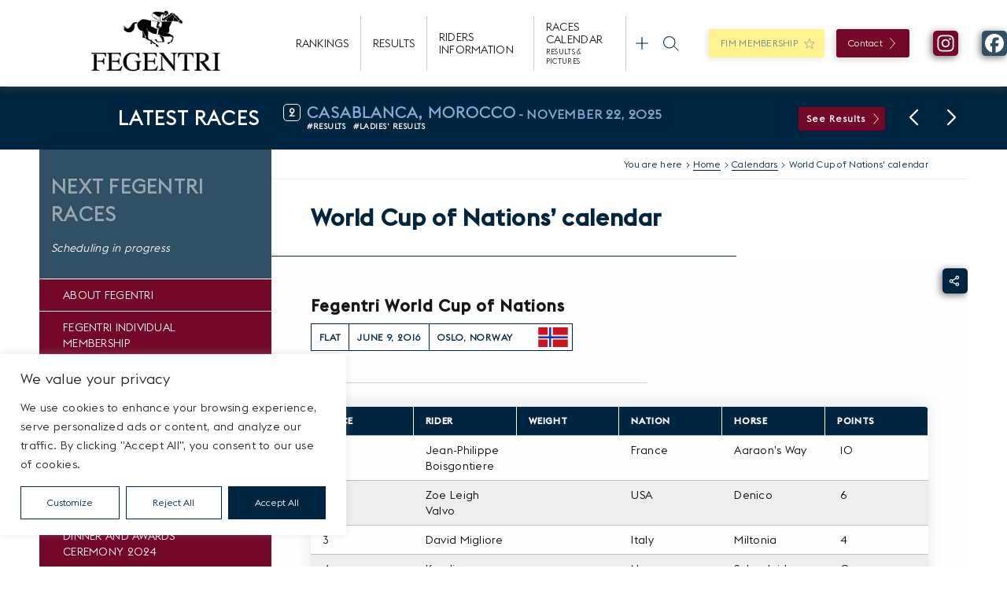

--- FILE ---
content_type: text/html; charset=UTF-8
request_url: https://www.fegentri.com/calendars/world-cup-of-nations
body_size: 29702
content:

<!doctype html>
<!--[if lt IE 9]><html class="no-js no-svg ie lt-ie9 lt-ie8 lt-ie7" lang="en-US" prefix="og: https://ogp.me/ns#"> <![endif]-->
<!--[if IE 9]><html class="no-js no-svg ie ie9 lt-ie9 lt-ie8" lang="en-US" prefix="og: https://ogp.me/ns#"> <![endif]-->
<!--[if gt IE 9]><!--><html class="no-js no-svg" lang="en-US" prefix="og: https://ogp.me/ns#"> <!--<![endif]-->
<head>
    <meta charset="UTF-8" />
    <meta name="description" content="International Federation of Gentlemen &amp; Lady Riders">
    <meta http-equiv="Content-Type" content="text/html; charset=UTF-8" />
    <meta http-equiv="X-UA-Compatible" content="IE=edge">
    <meta name="viewport" content="width=device-width, initial-scale=1">
    <link rel="author" href="https://www.fegentri.com/wp-content/themes/fegentri/humans.txt" />
    <link rel="pingback" href="https://www.fegentri.com/xmlrpc.php" />
    <link rel="profile" href="http://gmpg.org/xfn/11">
    	<style>img:is([sizes="auto" i], [sizes^="auto," i]) { contain-intrinsic-size: 3000px 1500px }</style>
	
<!-- Search Engine Optimization by Rank Math - https://rankmath.com/ -->
<title>World Cup of Nations&#039; calendar - Fegentri</title>
<meta name="robots" content="follow, index, max-snippet:-1, max-video-preview:-1, max-image-preview:large"/>
<link rel="canonical" href="https://www.fegentri.com/calendars/world-cup-of-nations" />
<link rel="next" href="https://www.fegentri.com/calendars/world-cup-of-nations/page/2" />
<meta property="og:locale" content="en_US" />
<meta property="og:type" content="article" />
<meta property="og:title" content="World Cup of Nations&#039; calendar - Fegentri" />
<meta property="og:url" content="https://www.fegentri.com/calendars/world-cup-of-nations" />
<meta property="og:site_name" content="FEGENTRI" />
<meta name="twitter:card" content="summary_large_image" />
<meta name="twitter:title" content="World Cup of Nations&#039; calendar - Fegentri" />
<meta name="twitter:label1" content="Posts" />
<meta name="twitter:data1" content="55" />
<script type="application/ld+json" class="rank-math-schema">{"@context":"https://schema.org","@graph":[{"@type":"Person","@id":"https://www.fegentri.com/#person","name":"FEGENTRI"},{"@type":"WebSite","@id":"https://www.fegentri.com/#website","url":"https://www.fegentri.com","name":"FEGENTRI","publisher":{"@id":"https://www.fegentri.com/#person"},"inLanguage":"en-US"},{"@type":"BreadcrumbList","@id":"https://www.fegentri.com/calendars/world-cup-of-nations#breadcrumb","itemListElement":[{"@type":"ListItem","position":"1","item":{"@id":"https://www.fegentri.com","name":"Home"}},{"@type":"ListItem","position":"2","item":{"@id":"https://www.fegentri.com/calendars","name":"Calendars"}},{"@type":"ListItem","position":"3","item":{"@id":"https://www.fegentri.com/calendars/world-cup-of-nations","name":"World Cup of Nations' calendar"}}]},{"@type":"CollectionPage","@id":"https://www.fegentri.com/calendars/world-cup-of-nations#webpage","url":"https://www.fegentri.com/calendars/world-cup-of-nations","name":"World Cup of Nations&#039; calendar - Fegentri","isPartOf":{"@id":"https://www.fegentri.com/#website"},"inLanguage":"en-US","breadcrumb":{"@id":"https://www.fegentri.com/calendars/world-cup-of-nations#breadcrumb"}}]}</script>
<!-- /Rank Math WordPress SEO plugin -->

<link rel='dns-prefetch' href='//www.googletagmanager.com' />
<link rel="alternate" type="application/rss+xml" title="Fegentri &raquo; Feed" href="https://www.fegentri.com/feed" />
<link rel="alternate" type="application/rss+xml" title="Fegentri &raquo; Comments Feed" href="https://www.fegentri.com/comments/feed" />
<link rel="alternate" type="application/rss+xml" title="Fegentri &raquo; World Cup of Nations&#039; calendar Category Feed" href="https://www.fegentri.com/calendars/world-cup-of-nations/feed" />
<link rel='stylesheet' id='jquery.prettyphoto-css' href='https://www.fegentri.com/wp-content/plugins/wp-video-lightbox/css/prettyPhoto.css?ver=612093b284ef9b244030c8eccedf9c79' type='text/css' media='all' />
<link rel='stylesheet' id='video-lightbox-css' href='https://www.fegentri.com/wp-content/plugins/wp-video-lightbox/wp-video-lightbox.css?ver=612093b284ef9b244030c8eccedf9c79' type='text/css' media='all' />
<link rel='stylesheet' id='sbi_styles-css' href='https://www.fegentri.com/wp-content/plugins/instagram-feed/css/sbi-styles.min.css?ver=6.9.1' type='text/css' media='all' />
<link rel='stylesheet' id='wp-block-library-css' href='https://www.fegentri.com/wp-includes/css/dist/block-library/style.min.css?ver=612093b284ef9b244030c8eccedf9c79' type='text/css' media='all' />
<style id='pdfemb-pdf-embedder-viewer-style-inline-css' type='text/css'>
.wp-block-pdfemb-pdf-embedder-viewer{max-width:none}

</style>
<link rel='stylesheet' id='afg-f8b5f2ee51856a54c6a815e4afdf606d-css' href='https://www.fegentri.com/wp-content/themes/fegentri/static/css/bootstrap-grid.min.css?ver=384433637' type='text/css' media='all' />
<link rel='stylesheet' id='afg-4ccf91309450341b863f62f9010a8628-css' href='https://www.fegentri.com/wp-content/themes/fegentri/static/js/node_modules/swiper/swiper-bundle.min.css?ver=384433637' type='text/css' media='all' />
<link rel='stylesheet' id='afg-b3be0f8053614cb4ea398898826cacae-css' href='https://www.fegentri.com/wp-content/themes/fegentri/static/js/node_modules/js-tabs/dist/main/js-tabs-base.css?ver=384433637' type='text/css' media='all' />
<link rel='stylesheet' id='afg-504515d505b6ae9d94c973a4625370c6-css' href='https://www.fegentri.com/wp-content/themes/fegentri/static/css/style.css?ver=384433637' type='text/css' media='all' />
<link rel='stylesheet' id='afg-820ffa25dd237de04b78b20b62c08d1f-css' href='https://www.fegentri.com/wp-content/themes/fegentri/static/css/header.css?ver=384433637' type='text/css' media='all' />
<link rel='stylesheet' id='afg-471da67f7e7f307dd9bf6c9a04f6dffa-css' href='https://www.fegentri.com/wp-content/themes/fegentri/static/css/footer.css?ver=384433637' type='text/css' media='all' />
<link rel='stylesheet' id='afg-0e49a32ab7cc54c8fe501121002db99c-css' href='https://www.fegentri.com/wp-content/themes/fegentri/static/css/sidebar.css?ver=384433637' type='text/css' media='all' />
<link rel='stylesheet' id='afg-a61ad03bf97b49c5a670f30097e030dd-css' href='https://www.fegentri.com/wp-content/themes/fegentri/static/css/single.css?ver=384433637' type='text/css' media='all' />
<link rel='stylesheet' id='afg-c4f22a176f510e41ba76824829de331c-css' href='https://www.fegentri.com/wp-content/themes/fegentri/static/css/tables.css?ver=384433637' type='text/css' media='all' />
<link rel='stylesheet' id='afg-021b7cc068c14f62dfff11ff8015a23e-css' href='https://www.fegentri.com/wp-content/themes/fegentri/static/css/single-header.css?ver=384433637' type='text/css' media='all' />
<link rel='stylesheet' id='afg-11fbd3fdff13c3e97b35e28b029953ba-css' href='https://www.fegentri.com/wp-content/themes/fegentri/static/css/forms.css?ver=384433637' type='text/css' media='all' />
<link rel='stylesheet' id='afg-a2be62f6f57951e624818d1ec46f7e1a-css' href='https://www.fegentri.com/wp-content/themes/fegentri/static/css/modals.css?ver=384433637' type='text/css' media='all' />
<link rel='stylesheet' id='afg-74ca8464d5353f1507429cfe6b367ebb-css' href='https://www.fegentri.com/wp-content/themes/fegentri/static/css/share.css?ver=384433637' type='text/css' media='all' />
<link rel='stylesheet' id='afg-a12805c1b2393f960cffc8342f42c5f1-css' href='https://www.fegentri.com/wp-content/themes/fegentri/static/css/buttons.css?ver=384433637' type='text/css' media='all' />
<link rel='stylesheet' id='afg-16d2d45ff90825453fa75cf72e554a4c-css' href='https://www.fegentri.com/wp-content/themes/fegentri/static/css/sections.css?ver=384433637' type='text/css' media='all' />
<link rel='stylesheet' id='afg-77284da610880858ca5ed23b171135d1-css' href='https://www.fegentri.com/wp-content/themes/fegentri/static/css/search.css?ver=384433637' type='text/css' media='all' />
<link rel='stylesheet' id='afg-d3a804e25cc964ecc0f3eb7b53da28f9-css' href='https://www.fegentri.com/wp-content/themes/fegentri/templates/blocks/posts_list/posts_list.css?ver=384433637' type='text/css' media='all' />
<link rel='stylesheet' id='afg-e27f87f40bf0991c25c90fd325bc08c4-css' href='https://www.fegentri.com/wp-content/themes/fegentri/templates/blocks/posts_list/posts_list.list.css?ver=384433637' type='text/css' media='all' />
<link rel='stylesheet' id='afg-077590c5c3d5a29cff194a91c7fe2a39-css' href='https://www.fegentri.com/wp-content/themes/fegentri/templates/blocks/posts_list/posts_list.slider.css?ver=384433637' type='text/css' media='all' />
<link rel='stylesheet' id='afg-b8557bca584ec61269f8891985b3e419-css' href='https://www.fegentri.com/wp-content/themes/fegentri/templates/blocks/posts_list/posts_list.slider_cta.css?ver=384433637' type='text/css' media='all' />
<link rel='stylesheet' id='afg-51ef884c085381d694fbd091cc6b56d6-css' href='https://www.fegentri.com/wp-content/themes/fegentri/templates/blocks/champions/champions.css?ver=384433637' type='text/css' media='all' />
<link rel='stylesheet' id='afg-2124051ef4112af45eb70abae2af5031-css' href='https://www.fegentri.com/wp-content/themes/fegentri/templates/blocks/members/members.css?ver=384433637' type='text/css' media='all' />
<link rel='stylesheet' id='afg-6554d9ff1ae51dcc431c2c77217902bf-css' href='https://www.fegentri.com/wp-content/themes/fegentri/templates/blocks/tabs/tabs.css?ver=384433637' type='text/css' media='all' />
<link rel='stylesheet' id='afg-0dc2d59484f5e12db000b4ab763b28b2-css' href='https://www.fegentri.com/wp-content/themes/fegentri/templates/blocks/contact/contact.css?ver=384433637' type='text/css' media='all' />
<link rel='stylesheet' id='afg-custom-styles-css' href='https://www.fegentri.com/wp-content/themes/fegentri/static/css/custom-styles.css?ver=384433637' type='text/css' media='all' />
<style id='afg-custom-styles-inline-css' type='text/css'>
.pt-0{padding-top:0px!important;}.pt-5{padding-top:5px!important;}.pt-10{padding-top:10px!important;}.pt-15{padding-top:15px!important;}.pt-20{padding-top:20px!important;}.pt-25{padding-top:25px!important;}.pt-30{padding-top:30px!important;}.pt-35{padding-top:35px!important;}.pt-40{padding-top:40px!important;}.pt-45{padding-top:45px!important;}.pt-50{padding-top:50px!important;}.pt-55{padding-top:55px!important;}.pt-60{padding-top:60px!important;}.pt-65{padding-top:65px!important;}.pt-70{padding-top:70px!important;}.pt-75{padding-top:75px!important;}.pt-80{padding-top:80px!important;}.pt-85{padding-top:85px!important;}.pt-90{padding-top:90px!important;}.pt-95{padding-top:95px!important;}.pt-100{padding-top:100px!important;}.pt-105{padding-top:105px!important;}.pt-110{padding-top:110px!important;}.pt-115{padding-top:115px!important;}.pt-120{padding-top:120px!important;}.pt-125{padding-top:125px!important;}.pt-130{padding-top:130px!important;}.pt-135{padding-top:135px!important;}.pt-140{padding-top:140px!important;}.pt-145{padding-top:145px!important;}.pt-150{padding-top:150px!important;}@media (max-width:992px) {.pt-55{padding-top:28px!important;}.pt-60{padding-top:30px!important;}.pt-65{padding-top:33px!important;}.pt-70{padding-top:35px!important;}.pt-75{padding-top:38px!important;}.pt-80{padding-top:40px!important;}.pt-85{padding-top:43px!important;}.pt-90{padding-top:45px!important;}.pt-95{padding-top:48px!important;}.pt-100{padding-top:50px!important;}.pt-105{padding-top:53px!important;}.pt-110{padding-top:55px!important;}.pt-115{padding-top:58px!important;}.pt-120{padding-top:60px!important;}.pt-125{padding-top:63px!important;}.pt-130{padding-top:65px!important;}.pt-135{padding-top:68px!important;}.pt-140{padding-top:70px!important;}.pt-145{padding-top:73px!important;}.pt-150{padding-top:75px!important;}}.pr-0{padding-right:0px!important;}.pr-5{padding-right:5px!important;}.pr-10{padding-right:10px!important;}.pr-15{padding-right:15px!important;}.pr-20{padding-right:20px!important;}.pr-25{padding-right:25px!important;}.pr-30{padding-right:30px!important;}.pr-35{padding-right:35px!important;}.pr-40{padding-right:40px!important;}.pr-45{padding-right:45px!important;}.pr-50{padding-right:50px!important;}.pr-55{padding-right:55px!important;}.pr-60{padding-right:60px!important;}.pr-65{padding-right:65px!important;}.pr-70{padding-right:70px!important;}.pr-75{padding-right:75px!important;}.pr-80{padding-right:80px!important;}.pr-85{padding-right:85px!important;}.pr-90{padding-right:90px!important;}.pr-95{padding-right:95px!important;}.pr-100{padding-right:100px!important;}.pr-105{padding-right:105px!important;}.pr-110{padding-right:110px!important;}.pr-115{padding-right:115px!important;}.pr-120{padding-right:120px!important;}.pr-125{padding-right:125px!important;}.pr-130{padding-right:130px!important;}.pr-135{padding-right:135px!important;}.pr-140{padding-right:140px!important;}.pr-145{padding-right:145px!important;}.pr-150{padding-right:150px!important;}@media (max-width:992px) {.pr-55{padding-right:28px!important;}.pr-60{padding-right:30px!important;}.pr-65{padding-right:33px!important;}.pr-70{padding-right:35px!important;}.pr-75{padding-right:38px!important;}.pr-80{padding-right:40px!important;}.pr-85{padding-right:43px!important;}.pr-90{padding-right:45px!important;}.pr-95{padding-right:48px!important;}.pr-100{padding-right:50px!important;}.pr-105{padding-right:53px!important;}.pr-110{padding-right:55px!important;}.pr-115{padding-right:58px!important;}.pr-120{padding-right:60px!important;}.pr-125{padding-right:63px!important;}.pr-130{padding-right:65px!important;}.pr-135{padding-right:68px!important;}.pr-140{padding-right:70px!important;}.pr-145{padding-right:73px!important;}.pr-150{padding-right:75px!important;}}.pb-0{padding-bottom:0px!important;}.pb-5{padding-bottom:5px!important;}.pb-10{padding-bottom:10px!important;}.pb-15{padding-bottom:15px!important;}.pb-20{padding-bottom:20px!important;}.pb-25{padding-bottom:25px!important;}.pb-30{padding-bottom:30px!important;}.pb-35{padding-bottom:35px!important;}.pb-40{padding-bottom:40px!important;}.pb-45{padding-bottom:45px!important;}.pb-50{padding-bottom:50px!important;}.pb-55{padding-bottom:55px!important;}.pb-60{padding-bottom:60px!important;}.pb-65{padding-bottom:65px!important;}.pb-70{padding-bottom:70px!important;}.pb-75{padding-bottom:75px!important;}.pb-80{padding-bottom:80px!important;}.pb-85{padding-bottom:85px!important;}.pb-90{padding-bottom:90px!important;}.pb-95{padding-bottom:95px!important;}.pb-100{padding-bottom:100px!important;}.pb-105{padding-bottom:105px!important;}.pb-110{padding-bottom:110px!important;}.pb-115{padding-bottom:115px!important;}.pb-120{padding-bottom:120px!important;}.pb-125{padding-bottom:125px!important;}.pb-130{padding-bottom:130px!important;}.pb-135{padding-bottom:135px!important;}.pb-140{padding-bottom:140px!important;}.pb-145{padding-bottom:145px!important;}.pb-150{padding-bottom:150px!important;}@media (max-width:992px) {.pb-55{padding-bottom:28px!important;}.pb-60{padding-bottom:30px!important;}.pb-65{padding-bottom:33px!important;}.pb-70{padding-bottom:35px!important;}.pb-75{padding-bottom:38px!important;}.pb-80{padding-bottom:40px!important;}.pb-85{padding-bottom:43px!important;}.pb-90{padding-bottom:45px!important;}.pb-95{padding-bottom:48px!important;}.pb-100{padding-bottom:50px!important;}.pb-105{padding-bottom:53px!important;}.pb-110{padding-bottom:55px!important;}.pb-115{padding-bottom:58px!important;}.pb-120{padding-bottom:60px!important;}.pb-125{padding-bottom:63px!important;}.pb-130{padding-bottom:65px!important;}.pb-135{padding-bottom:68px!important;}.pb-140{padding-bottom:70px!important;}.pb-145{padding-bottom:73px!important;}.pb-150{padding-bottom:75px!important;}}.pl-0{padding-left:0px!important;}.pl-5{padding-left:5px!important;}.pl-10{padding-left:10px!important;}.pl-15{padding-left:15px!important;}.pl-20{padding-left:20px!important;}.pl-25{padding-left:25px!important;}.pl-30{padding-left:30px!important;}.pl-35{padding-left:35px!important;}.pl-40{padding-left:40px!important;}.pl-45{padding-left:45px!important;}.pl-50{padding-left:50px!important;}.pl-55{padding-left:55px!important;}.pl-60{padding-left:60px!important;}.pl-65{padding-left:65px!important;}.pl-70{padding-left:70px!important;}.pl-75{padding-left:75px!important;}.pl-80{padding-left:80px!important;}.pl-85{padding-left:85px!important;}.pl-90{padding-left:90px!important;}.pl-95{padding-left:95px!important;}.pl-100{padding-left:100px!important;}.pl-105{padding-left:105px!important;}.pl-110{padding-left:110px!important;}.pl-115{padding-left:115px!important;}.pl-120{padding-left:120px!important;}.pl-125{padding-left:125px!important;}.pl-130{padding-left:130px!important;}.pl-135{padding-left:135px!important;}.pl-140{padding-left:140px!important;}.pl-145{padding-left:145px!important;}.pl-150{padding-left:150px!important;}@media (max-width:992px) {.pl-55{padding-left:28px!important;}.pl-60{padding-left:30px!important;}.pl-65{padding-left:33px!important;}.pl-70{padding-left:35px!important;}.pl-75{padding-left:38px!important;}.pl-80{padding-left:40px!important;}.pl-85{padding-left:43px!important;}.pl-90{padding-left:45px!important;}.pl-95{padding-left:48px!important;}.pl-100{padding-left:50px!important;}.pl-105{padding-left:53px!important;}.pl-110{padding-left:55px!important;}.pl-115{padding-left:58px!important;}.pl-120{padding-left:60px!important;}.pl-125{padding-left:63px!important;}.pl-130{padding-left:65px!important;}.pl-135{padding-left:68px!important;}.pl-140{padding-left:70px!important;}.pl-145{padding-left:73px!important;}.pl-150{padding-left:75px!important;}}.mt-0{margin-top:0px!important;}.mt-5{margin-top:5px!important;}.mt-10{margin-top:10px!important;}.mt-15{margin-top:15px!important;}.mt-20{margin-top:20px!important;}.mt-25{margin-top:25px!important;}.mt-30{margin-top:30px!important;}.mt-35{margin-top:35px!important;}.mt-40{margin-top:40px!important;}.mt-45{margin-top:45px!important;}.mt-50{margin-top:50px!important;}.mt-55{margin-top:55px!important;}.mt-60{margin-top:60px!important;}.mt-65{margin-top:65px!important;}.mt-70{margin-top:70px!important;}.mt-75{margin-top:75px!important;}.mt-80{margin-top:80px!important;}.mt-85{margin-top:85px!important;}.mt-90{margin-top:90px!important;}.mt-95{margin-top:95px!important;}.mt-100{margin-top:100px!important;}.mt-105{margin-top:105px!important;}.mt-110{margin-top:110px!important;}.mt-115{margin-top:115px!important;}.mt-120{margin-top:120px!important;}.mt-125{margin-top:125px!important;}.mt-130{margin-top:130px!important;}.mt-135{margin-top:135px!important;}.mt-140{margin-top:140px!important;}.mt-145{margin-top:145px!important;}.mt-150{margin-top:150px!important;}@media (max-width:992px) {.mt-55{margin-top:28px!important;}.mt-60{margin-top:30px!important;}.mt-65{margin-top:33px!important;}.mt-70{margin-top:35px!important;}.mt-75{margin-top:38px!important;}.mt-80{margin-top:40px!important;}.mt-85{margin-top:43px!important;}.mt-90{margin-top:45px!important;}.mt-95{margin-top:48px!important;}.mt-100{margin-top:50px!important;}.mt-105{margin-top:53px!important;}.mt-110{margin-top:55px!important;}.mt-115{margin-top:58px!important;}.mt-120{margin-top:60px!important;}.mt-125{margin-top:63px!important;}.mt-130{margin-top:65px!important;}.mt-135{margin-top:68px!important;}.mt-140{margin-top:70px!important;}.mt-145{margin-top:73px!important;}.mt-150{margin-top:75px!important;}}.mr-0{margin-right:0px!important;}.mr-5{margin-right:5px!important;}.mr-10{margin-right:10px!important;}.mr-15{margin-right:15px!important;}.mr-20{margin-right:20px!important;}.mr-25{margin-right:25px!important;}.mr-30{margin-right:30px!important;}.mr-35{margin-right:35px!important;}.mr-40{margin-right:40px!important;}.mr-45{margin-right:45px!important;}.mr-50{margin-right:50px!important;}.mr-55{margin-right:55px!important;}.mr-60{margin-right:60px!important;}.mr-65{margin-right:65px!important;}.mr-70{margin-right:70px!important;}.mr-75{margin-right:75px!important;}.mr-80{margin-right:80px!important;}.mr-85{margin-right:85px!important;}.mr-90{margin-right:90px!important;}.mr-95{margin-right:95px!important;}.mr-100{margin-right:100px!important;}.mr-105{margin-right:105px!important;}.mr-110{margin-right:110px!important;}.mr-115{margin-right:115px!important;}.mr-120{margin-right:120px!important;}.mr-125{margin-right:125px!important;}.mr-130{margin-right:130px!important;}.mr-135{margin-right:135px!important;}.mr-140{margin-right:140px!important;}.mr-145{margin-right:145px!important;}.mr-150{margin-right:150px!important;}@media (max-width:992px) {.mr-55{margin-right:28px!important;}.mr-60{margin-right:30px!important;}.mr-65{margin-right:33px!important;}.mr-70{margin-right:35px!important;}.mr-75{margin-right:38px!important;}.mr-80{margin-right:40px!important;}.mr-85{margin-right:43px!important;}.mr-90{margin-right:45px!important;}.mr-95{margin-right:48px!important;}.mr-100{margin-right:50px!important;}.mr-105{margin-right:53px!important;}.mr-110{margin-right:55px!important;}.mr-115{margin-right:58px!important;}.mr-120{margin-right:60px!important;}.mr-125{margin-right:63px!important;}.mr-130{margin-right:65px!important;}.mr-135{margin-right:68px!important;}.mr-140{margin-right:70px!important;}.mr-145{margin-right:73px!important;}.mr-150{margin-right:75px!important;}}.mb-0{margin-bottom:0px!important;}.mb-5{margin-bottom:5px!important;}.mb-10{margin-bottom:10px!important;}.mb-15{margin-bottom:15px!important;}.mb-20{margin-bottom:20px!important;}.mb-25{margin-bottom:25px!important;}.mb-30{margin-bottom:30px!important;}.mb-35{margin-bottom:35px!important;}.mb-40{margin-bottom:40px!important;}.mb-45{margin-bottom:45px!important;}.mb-50{margin-bottom:50px!important;}.mb-55{margin-bottom:55px!important;}.mb-60{margin-bottom:60px!important;}.mb-65{margin-bottom:65px!important;}.mb-70{margin-bottom:70px!important;}.mb-75{margin-bottom:75px!important;}.mb-80{margin-bottom:80px!important;}.mb-85{margin-bottom:85px!important;}.mb-90{margin-bottom:90px!important;}.mb-95{margin-bottom:95px!important;}.mb-100{margin-bottom:100px!important;}.mb-105{margin-bottom:105px!important;}.mb-110{margin-bottom:110px!important;}.mb-115{margin-bottom:115px!important;}.mb-120{margin-bottom:120px!important;}.mb-125{margin-bottom:125px!important;}.mb-130{margin-bottom:130px!important;}.mb-135{margin-bottom:135px!important;}.mb-140{margin-bottom:140px!important;}.mb-145{margin-bottom:145px!important;}.mb-150{margin-bottom:150px!important;}@media (max-width:992px) {.mb-55{margin-bottom:28px!important;}.mb-60{margin-bottom:30px!important;}.mb-65{margin-bottom:33px!important;}.mb-70{margin-bottom:35px!important;}.mb-75{margin-bottom:38px!important;}.mb-80{margin-bottom:40px!important;}.mb-85{margin-bottom:43px!important;}.mb-90{margin-bottom:45px!important;}.mb-95{margin-bottom:48px!important;}.mb-100{margin-bottom:50px!important;}.mb-105{margin-bottom:53px!important;}.mb-110{margin-bottom:55px!important;}.mb-115{margin-bottom:58px!important;}.mb-120{margin-bottom:60px!important;}.mb-125{margin-bottom:63px!important;}.mb-130{margin-bottom:65px!important;}.mb-135{margin-bottom:68px!important;}.mb-140{margin-bottom:70px!important;}.mb-145{margin-bottom:73px!important;}.mb-150{margin-bottom:75px!important;}}.ml-0{margin-left:0px!important;}.ml-5{margin-left:5px!important;}.ml-10{margin-left:10px!important;}.ml-15{margin-left:15px!important;}.ml-20{margin-left:20px!important;}.ml-25{margin-left:25px!important;}.ml-30{margin-left:30px!important;}.ml-35{margin-left:35px!important;}.ml-40{margin-left:40px!important;}.ml-45{margin-left:45px!important;}.ml-50{margin-left:50px!important;}.ml-55{margin-left:55px!important;}.ml-60{margin-left:60px!important;}.ml-65{margin-left:65px!important;}.ml-70{margin-left:70px!important;}.ml-75{margin-left:75px!important;}.ml-80{margin-left:80px!important;}.ml-85{margin-left:85px!important;}.ml-90{margin-left:90px!important;}.ml-95{margin-left:95px!important;}.ml-100{margin-left:100px!important;}.ml-105{margin-left:105px!important;}.ml-110{margin-left:110px!important;}.ml-115{margin-left:115px!important;}.ml-120{margin-left:120px!important;}.ml-125{margin-left:125px!important;}.ml-130{margin-left:130px!important;}.ml-135{margin-left:135px!important;}.ml-140{margin-left:140px!important;}.ml-145{margin-left:145px!important;}.ml-150{margin-left:150px!important;}@media (max-width:992px) {.ml-55{margin-left:28px!important;}.ml-60{margin-left:30px!important;}.ml-65{margin-left:33px!important;}.ml-70{margin-left:35px!important;}.ml-75{margin-left:38px!important;}.ml-80{margin-left:40px!important;}.ml-85{margin-left:43px!important;}.ml-90{margin-left:45px!important;}.ml-95{margin-left:48px!important;}.ml-100{margin-left:50px!important;}.ml-105{margin-left:53px!important;}.ml-110{margin-left:55px!important;}.ml-115{margin-left:58px!important;}.ml-120{margin-left:60px!important;}.ml-125{margin-left:63px!important;}.ml-130{margin-left:65px!important;}.ml-135{margin-left:68px!important;}.ml-140{margin-left:70px!important;}.ml-145{margin-left:73px!important;}.ml-150{margin-left:75px!important;}}.lh-0{line-height:0px!important;}.lh-5{line-height:5px!important;}.lh-10{line-height:10px!important;}.lh-15{line-height:15px!important;}.lh-20{line-height:20px!important;}.lh-25{line-height:25px!important;}.lh-30{line-height:30px!important;}.lh-35{line-height:35px!important;}.lh-40{line-height:40px!important;}.lh-45{line-height:45px!important;}.lh-50{line-height:50px!important;}.lh-55{line-height:55px!important;}.lh-60{line-height:60px!important;}.lh-65{line-height:65px!important;}.lh-70{line-height:70px!important;}.lh-75{line-height:75px!important;}.lh-80{line-height:80px!important;}.lh-85{line-height:85px!important;}.lh-90{line-height:90px!important;}.lh-95{line-height:95px!important;}.lh-100{line-height:100px!important;}.lh-105{line-height:105px!important;}.lh-110{line-height:110px!important;}.lh-115{line-height:115px!important;}.lh-120{line-height:120px!important;}.lh-125{line-height:125px!important;}.lh-130{line-height:130px!important;}.lh-135{line-height:135px!important;}.lh-140{line-height:140px!important;}.lh-145{line-height:145px!important;}.lh-150{line-height:150px!important;}@media (max-width:992px) {.lh-55{line-height:28px!important;}.lh-60{line-height:30px!important;}.lh-65{line-height:33px!important;}.lh-70{line-height:35px!important;}.lh-75{line-height:38px!important;}.lh-80{line-height:40px!important;}.lh-85{line-height:43px!important;}.lh-90{line-height:45px!important;}.lh-95{line-height:48px!important;}.lh-100{line-height:50px!important;}.lh-105{line-height:53px!important;}.lh-110{line-height:55px!important;}.lh-115{line-height:58px!important;}.lh-120{line-height:60px!important;}.lh-125{line-height:63px!important;}.lh-130{line-height:65px!important;}.lh-135{line-height:68px!important;}.lh-140{line-height:70px!important;}.lh-145{line-height:73px!important;}.lh-150{line-height:75px!important;}}.px-0{padding-left:0px!important;}.px-0{padding-right:0px!important;}.px-5{padding-left:5px!important;}.px-5{padding-right:5px!important;}.px-10{padding-left:10px!important;}.px-10{padding-right:10px!important;}.px-15{padding-left:15px!important;}.px-15{padding-right:15px!important;}.px-20{padding-left:20px!important;}.px-20{padding-right:20px!important;}.px-25{padding-left:25px!important;}.px-25{padding-right:25px!important;}.px-30{padding-left:30px!important;}.px-30{padding-right:30px!important;}.px-35{padding-left:35px!important;}.px-35{padding-right:35px!important;}.px-40{padding-left:40px!important;}.px-40{padding-right:40px!important;}.px-45{padding-left:45px!important;}.px-45{padding-right:45px!important;}.px-50{padding-left:50px!important;}.px-50{padding-right:50px!important;}.px-55{padding-left:55px!important;}.px-55{padding-right:55px!important;}.px-60{padding-left:60px!important;}.px-60{padding-right:60px!important;}.px-65{padding-left:65px!important;}.px-65{padding-right:65px!important;}.px-70{padding-left:70px!important;}.px-70{padding-right:70px!important;}.px-75{padding-left:75px!important;}.px-75{padding-right:75px!important;}.px-80{padding-left:80px!important;}.px-80{padding-right:80px!important;}.px-85{padding-left:85px!important;}.px-85{padding-right:85px!important;}.px-90{padding-left:90px!important;}.px-90{padding-right:90px!important;}.px-95{padding-left:95px!important;}.px-95{padding-right:95px!important;}.px-100{padding-left:100px!important;}.px-100{padding-right:100px!important;}.px-105{padding-left:105px!important;}.px-105{padding-right:105px!important;}.px-110{padding-left:110px!important;}.px-110{padding-right:110px!important;}.px-115{padding-left:115px!important;}.px-115{padding-right:115px!important;}.px-120{padding-left:120px!important;}.px-120{padding-right:120px!important;}.px-125{padding-left:125px!important;}.px-125{padding-right:125px!important;}.px-130{padding-left:130px!important;}.px-130{padding-right:130px!important;}.px-135{padding-left:135px!important;}.px-135{padding-right:135px!important;}.px-140{padding-left:140px!important;}.px-140{padding-right:140px!important;}.px-145{padding-left:145px!important;}.px-145{padding-right:145px!important;}.px-150{padding-left:150px!important;}.px-150{padding-right:150px!important;}@media (max-width:992px) {.px-20{padding-left:15px!important;}.px-20{padding-right:15px!important;}.px-25{padding-left:15px!important;}.px-25{padding-right:15px!important;}.px-30{padding-left:15px!important;}.px-30{padding-right:15px!important;}.px-35{padding-left:15px!important;}.px-35{padding-right:15px!important;}.px-40{padding-left:15px!important;}.px-40{padding-right:15px!important;}.px-45{padding-left:15px!important;}.px-45{padding-right:15px!important;}.px-50{padding-left:15px!important;}.px-50{padding-right:15px!important;}.px-55{padding-left:15px!important;}.px-55{padding-right:15px!important;}.px-60{padding-left:15px!important;}.px-60{padding-right:15px!important;}.px-65{padding-left:15px!important;}.px-65{padding-right:15px!important;}.px-70{padding-left:15px!important;}.px-70{padding-right:15px!important;}.px-75{padding-left:15px!important;}.px-75{padding-right:15px!important;}.px-80{padding-left:15px!important;}.px-80{padding-right:15px!important;}.px-85{padding-left:15px!important;}.px-85{padding-right:15px!important;}.px-90{padding-left:15px!important;}.px-90{padding-right:15px!important;}.px-95{padding-left:15px!important;}.px-95{padding-right:15px!important;}.px-100{padding-left:15px!important;}.px-100{padding-right:15px!important;}.px-105{padding-left:15px!important;}.px-105{padding-right:15px!important;}.px-110{padding-left:15px!important;}.px-110{padding-right:15px!important;}.px-115{padding-left:15px!important;}.px-115{padding-right:15px!important;}.px-120{padding-left:15px!important;}.px-120{padding-right:15px!important;}.px-125{padding-left:15px!important;}.px-125{padding-right:15px!important;}.px-130{padding-left:15px!important;}.px-130{padding-right:15px!important;}.px-135{padding-left:15px!important;}.px-135{padding-right:15px!important;}.px-140{padding-left:15px!important;}.px-140{padding-right:15px!important;}.px-145{padding-left:15px!important;}.px-145{padding-right:15px!important;}.px-150{padding-left:15px!important;}.px-150{padding-right:15px!important;}}.has-color_1-color{color:#171716;}.has-color_1-background-color{background-color:#171716;}.has-color_2-color{color:#ffffff;}.has-color_2-background-color{background-color:#ffffff;}.has-color_3-color{color:#002541;}.has-color_3-background-color{background-color:#002541;}.has-color_4-color{color:#740828;}.has-color_4-background-color{background-color:#740828;}.has-color_5-color{color:#314f65;}.has-color_5-background-color{background-color:#314f65;}.has-color_6-color{color:#4d061b;}.has-color_6-background-color{background-color:#4d061b;}.has-color_7-color{color:#eeeeee;}.has-color_7-background-color{background-color:#eeeeee;}.has-color_8-color{color:#555555;}.has-color_8-background-color{background-color:#555555;}.has-color_9-color{color:#cccccc;}.has-color_9-background-color{background-color:#cccccc;}.has-color_10-color{color:#efefef;}.has-color_10-background-color{background-color:#efefef;}.has-color_11-color{color:#8ba9d1;}.has-color_11-background-color{background-color:#8ba9d1;}:root{--color_1:#171716;--color_1-1:rgba(23,23,22,.1);--color_1-2:rgba(23,23,22,.2);--color_1-3:rgba(23,23,22,.3);--color_1-4:rgba(23,23,22,.4);--color_1-5:rgba(23,23,22,.5);--color_1-6:rgba(23,23,22,.6);--color_1-7:rgba(23,23,22,.7);--color_1-8:rgba(23,23,22,.8);--color_1-9:rgba(23,23,22,.9);--color_2:#ffffff;--color_2-1:rgba(255,255,255,.1);--color_2-2:rgba(255,255,255,.2);--color_2-3:rgba(255,255,255,.3);--color_2-4:rgba(255,255,255,.4);--color_2-5:rgba(255,255,255,.5);--color_2-6:rgba(255,255,255,.6);--color_2-7:rgba(255,255,255,.7);--color_2-8:rgba(255,255,255,.8);--color_2-9:rgba(255,255,255,.9);--color_3:#002541;--color_3-1:rgba(0,37,65,.1);--color_3-2:rgba(0,37,65,.2);--color_3-3:rgba(0,37,65,.3);--color_3-4:rgba(0,37,65,.4);--color_3-5:rgba(0,37,65,.5);--color_3-6:rgba(0,37,65,.6);--color_3-7:rgba(0,37,65,.7);--color_3-8:rgba(0,37,65,.8);--color_3-9:rgba(0,37,65,.9);--color_4:#740828;--color_4-1:rgba(116,8,40,.1);--color_4-2:rgba(116,8,40,.2);--color_4-3:rgba(116,8,40,.3);--color_4-4:rgba(116,8,40,.4);--color_4-5:rgba(116,8,40,.5);--color_4-6:rgba(116,8,40,.6);--color_4-7:rgba(116,8,40,.7);--color_4-8:rgba(116,8,40,.8);--color_4-9:rgba(116,8,40,.9);--color_5:#314f65;--color_5-1:rgba(49,79,101,.1);--color_5-2:rgba(49,79,101,.2);--color_5-3:rgba(49,79,101,.3);--color_5-4:rgba(49,79,101,.4);--color_5-5:rgba(49,79,101,.5);--color_5-6:rgba(49,79,101,.6);--color_5-7:rgba(49,79,101,.7);--color_5-8:rgba(49,79,101,.8);--color_5-9:rgba(49,79,101,.9);--color_6:#4d061b;--color_6-1:rgba(77,6,27,.1);--color_6-2:rgba(77,6,27,.2);--color_6-3:rgba(77,6,27,.3);--color_6-4:rgba(77,6,27,.4);--color_6-5:rgba(77,6,27,.5);--color_6-6:rgba(77,6,27,.6);--color_6-7:rgba(77,6,27,.7);--color_6-8:rgba(77,6,27,.8);--color_6-9:rgba(77,6,27,.9);--color_7:#eeeeee;--color_7-1:rgba(238,238,238,.1);--color_7-2:rgba(238,238,238,.2);--color_7-3:rgba(238,238,238,.3);--color_7-4:rgba(238,238,238,.4);--color_7-5:rgba(238,238,238,.5);--color_7-6:rgba(238,238,238,.6);--color_7-7:rgba(238,238,238,.7);--color_7-8:rgba(238,238,238,.8);--color_7-9:rgba(238,238,238,.9);--color_8:#555555;--color_8-1:rgba(85,85,85,.1);--color_8-2:rgba(85,85,85,.2);--color_8-3:rgba(85,85,85,.3);--color_8-4:rgba(85,85,85,.4);--color_8-5:rgba(85,85,85,.5);--color_8-6:rgba(85,85,85,.6);--color_8-7:rgba(85,85,85,.7);--color_8-8:rgba(85,85,85,.8);--color_8-9:rgba(85,85,85,.9);--color_9:#cccccc;--color_9-1:rgba(204,204,204,.1);--color_9-2:rgba(204,204,204,.2);--color_9-3:rgba(204,204,204,.3);--color_9-4:rgba(204,204,204,.4);--color_9-5:rgba(204,204,204,.5);--color_9-6:rgba(204,204,204,.6);--color_9-7:rgba(204,204,204,.7);--color_9-8:rgba(204,204,204,.8);--color_9-9:rgba(204,204,204,.9);--color_10:#efefef;--color_10-1:rgba(239,239,239,.1);--color_10-2:rgba(239,239,239,.2);--color_10-3:rgba(239,239,239,.3);--color_10-4:rgba(239,239,239,.4);--color_10-5:rgba(239,239,239,.5);--color_10-6:rgba(239,239,239,.6);--color_10-7:rgba(239,239,239,.7);--color_10-8:rgba(239,239,239,.8);--color_10-9:rgba(239,239,239,.9);--color_11:#8ba9d1;--color_11-1:rgba(139,169,209,.1);--color_11-2:rgba(139,169,209,.2);--color_11-3:rgba(139,169,209,.3);--color_11-4:rgba(139,169,209,.4);--color_11-5:rgba(139,169,209,.5);--color_11-6:rgba(139,169,209,.6);--color_11-7:rgba(139,169,209,.7);--color_11-8:rgba(139,169,209,.8);--color_11-9:rgba(139,169,209,.9);}
.pt-0{padding-top:0px!important;}.pt-5{padding-top:5px!important;}.pt-10{padding-top:10px!important;}.pt-15{padding-top:15px!important;}.pt-20{padding-top:20px!important;}.pt-25{padding-top:25px!important;}.pt-30{padding-top:30px!important;}.pt-35{padding-top:35px!important;}.pt-40{padding-top:40px!important;}.pt-45{padding-top:45px!important;}.pt-50{padding-top:50px!important;}.pt-55{padding-top:55px!important;}.pt-60{padding-top:60px!important;}.pt-65{padding-top:65px!important;}.pt-70{padding-top:70px!important;}.pt-75{padding-top:75px!important;}.pt-80{padding-top:80px!important;}.pt-85{padding-top:85px!important;}.pt-90{padding-top:90px!important;}.pt-95{padding-top:95px!important;}.pt-100{padding-top:100px!important;}.pt-105{padding-top:105px!important;}.pt-110{padding-top:110px!important;}.pt-115{padding-top:115px!important;}.pt-120{padding-top:120px!important;}.pt-125{padding-top:125px!important;}.pt-130{padding-top:130px!important;}.pt-135{padding-top:135px!important;}.pt-140{padding-top:140px!important;}.pt-145{padding-top:145px!important;}.pt-150{padding-top:150px!important;}@media (max-width:992px) {.pt-55{padding-top:28px!important;}.pt-60{padding-top:30px!important;}.pt-65{padding-top:33px!important;}.pt-70{padding-top:35px!important;}.pt-75{padding-top:38px!important;}.pt-80{padding-top:40px!important;}.pt-85{padding-top:43px!important;}.pt-90{padding-top:45px!important;}.pt-95{padding-top:48px!important;}.pt-100{padding-top:50px!important;}.pt-105{padding-top:53px!important;}.pt-110{padding-top:55px!important;}.pt-115{padding-top:58px!important;}.pt-120{padding-top:60px!important;}.pt-125{padding-top:63px!important;}.pt-130{padding-top:65px!important;}.pt-135{padding-top:68px!important;}.pt-140{padding-top:70px!important;}.pt-145{padding-top:73px!important;}.pt-150{padding-top:75px!important;}}.pr-0{padding-right:0px!important;}.pr-5{padding-right:5px!important;}.pr-10{padding-right:10px!important;}.pr-15{padding-right:15px!important;}.pr-20{padding-right:20px!important;}.pr-25{padding-right:25px!important;}.pr-30{padding-right:30px!important;}.pr-35{padding-right:35px!important;}.pr-40{padding-right:40px!important;}.pr-45{padding-right:45px!important;}.pr-50{padding-right:50px!important;}.pr-55{padding-right:55px!important;}.pr-60{padding-right:60px!important;}.pr-65{padding-right:65px!important;}.pr-70{padding-right:70px!important;}.pr-75{padding-right:75px!important;}.pr-80{padding-right:80px!important;}.pr-85{padding-right:85px!important;}.pr-90{padding-right:90px!important;}.pr-95{padding-right:95px!important;}.pr-100{padding-right:100px!important;}.pr-105{padding-right:105px!important;}.pr-110{padding-right:110px!important;}.pr-115{padding-right:115px!important;}.pr-120{padding-right:120px!important;}.pr-125{padding-right:125px!important;}.pr-130{padding-right:130px!important;}.pr-135{padding-right:135px!important;}.pr-140{padding-right:140px!important;}.pr-145{padding-right:145px!important;}.pr-150{padding-right:150px!important;}@media (max-width:992px) {.pr-55{padding-right:28px!important;}.pr-60{padding-right:30px!important;}.pr-65{padding-right:33px!important;}.pr-70{padding-right:35px!important;}.pr-75{padding-right:38px!important;}.pr-80{padding-right:40px!important;}.pr-85{padding-right:43px!important;}.pr-90{padding-right:45px!important;}.pr-95{padding-right:48px!important;}.pr-100{padding-right:50px!important;}.pr-105{padding-right:53px!important;}.pr-110{padding-right:55px!important;}.pr-115{padding-right:58px!important;}.pr-120{padding-right:60px!important;}.pr-125{padding-right:63px!important;}.pr-130{padding-right:65px!important;}.pr-135{padding-right:68px!important;}.pr-140{padding-right:70px!important;}.pr-145{padding-right:73px!important;}.pr-150{padding-right:75px!important;}}.pb-0{padding-bottom:0px!important;}.pb-5{padding-bottom:5px!important;}.pb-10{padding-bottom:10px!important;}.pb-15{padding-bottom:15px!important;}.pb-20{padding-bottom:20px!important;}.pb-25{padding-bottom:25px!important;}.pb-30{padding-bottom:30px!important;}.pb-35{padding-bottom:35px!important;}.pb-40{padding-bottom:40px!important;}.pb-45{padding-bottom:45px!important;}.pb-50{padding-bottom:50px!important;}.pb-55{padding-bottom:55px!important;}.pb-60{padding-bottom:60px!important;}.pb-65{padding-bottom:65px!important;}.pb-70{padding-bottom:70px!important;}.pb-75{padding-bottom:75px!important;}.pb-80{padding-bottom:80px!important;}.pb-85{padding-bottom:85px!important;}.pb-90{padding-bottom:90px!important;}.pb-95{padding-bottom:95px!important;}.pb-100{padding-bottom:100px!important;}.pb-105{padding-bottom:105px!important;}.pb-110{padding-bottom:110px!important;}.pb-115{padding-bottom:115px!important;}.pb-120{padding-bottom:120px!important;}.pb-125{padding-bottom:125px!important;}.pb-130{padding-bottom:130px!important;}.pb-135{padding-bottom:135px!important;}.pb-140{padding-bottom:140px!important;}.pb-145{padding-bottom:145px!important;}.pb-150{padding-bottom:150px!important;}@media (max-width:992px) {.pb-55{padding-bottom:28px!important;}.pb-60{padding-bottom:30px!important;}.pb-65{padding-bottom:33px!important;}.pb-70{padding-bottom:35px!important;}.pb-75{padding-bottom:38px!important;}.pb-80{padding-bottom:40px!important;}.pb-85{padding-bottom:43px!important;}.pb-90{padding-bottom:45px!important;}.pb-95{padding-bottom:48px!important;}.pb-100{padding-bottom:50px!important;}.pb-105{padding-bottom:53px!important;}.pb-110{padding-bottom:55px!important;}.pb-115{padding-bottom:58px!important;}.pb-120{padding-bottom:60px!important;}.pb-125{padding-bottom:63px!important;}.pb-130{padding-bottom:65px!important;}.pb-135{padding-bottom:68px!important;}.pb-140{padding-bottom:70px!important;}.pb-145{padding-bottom:73px!important;}.pb-150{padding-bottom:75px!important;}}.pl-0{padding-left:0px!important;}.pl-5{padding-left:5px!important;}.pl-10{padding-left:10px!important;}.pl-15{padding-left:15px!important;}.pl-20{padding-left:20px!important;}.pl-25{padding-left:25px!important;}.pl-30{padding-left:30px!important;}.pl-35{padding-left:35px!important;}.pl-40{padding-left:40px!important;}.pl-45{padding-left:45px!important;}.pl-50{padding-left:50px!important;}.pl-55{padding-left:55px!important;}.pl-60{padding-left:60px!important;}.pl-65{padding-left:65px!important;}.pl-70{padding-left:70px!important;}.pl-75{padding-left:75px!important;}.pl-80{padding-left:80px!important;}.pl-85{padding-left:85px!important;}.pl-90{padding-left:90px!important;}.pl-95{padding-left:95px!important;}.pl-100{padding-left:100px!important;}.pl-105{padding-left:105px!important;}.pl-110{padding-left:110px!important;}.pl-115{padding-left:115px!important;}.pl-120{padding-left:120px!important;}.pl-125{padding-left:125px!important;}.pl-130{padding-left:130px!important;}.pl-135{padding-left:135px!important;}.pl-140{padding-left:140px!important;}.pl-145{padding-left:145px!important;}.pl-150{padding-left:150px!important;}@media (max-width:992px) {.pl-55{padding-left:28px!important;}.pl-60{padding-left:30px!important;}.pl-65{padding-left:33px!important;}.pl-70{padding-left:35px!important;}.pl-75{padding-left:38px!important;}.pl-80{padding-left:40px!important;}.pl-85{padding-left:43px!important;}.pl-90{padding-left:45px!important;}.pl-95{padding-left:48px!important;}.pl-100{padding-left:50px!important;}.pl-105{padding-left:53px!important;}.pl-110{padding-left:55px!important;}.pl-115{padding-left:58px!important;}.pl-120{padding-left:60px!important;}.pl-125{padding-left:63px!important;}.pl-130{padding-left:65px!important;}.pl-135{padding-left:68px!important;}.pl-140{padding-left:70px!important;}.pl-145{padding-left:73px!important;}.pl-150{padding-left:75px!important;}}.mt-0{margin-top:0px!important;}.mt-5{margin-top:5px!important;}.mt-10{margin-top:10px!important;}.mt-15{margin-top:15px!important;}.mt-20{margin-top:20px!important;}.mt-25{margin-top:25px!important;}.mt-30{margin-top:30px!important;}.mt-35{margin-top:35px!important;}.mt-40{margin-top:40px!important;}.mt-45{margin-top:45px!important;}.mt-50{margin-top:50px!important;}.mt-55{margin-top:55px!important;}.mt-60{margin-top:60px!important;}.mt-65{margin-top:65px!important;}.mt-70{margin-top:70px!important;}.mt-75{margin-top:75px!important;}.mt-80{margin-top:80px!important;}.mt-85{margin-top:85px!important;}.mt-90{margin-top:90px!important;}.mt-95{margin-top:95px!important;}.mt-100{margin-top:100px!important;}.mt-105{margin-top:105px!important;}.mt-110{margin-top:110px!important;}.mt-115{margin-top:115px!important;}.mt-120{margin-top:120px!important;}.mt-125{margin-top:125px!important;}.mt-130{margin-top:130px!important;}.mt-135{margin-top:135px!important;}.mt-140{margin-top:140px!important;}.mt-145{margin-top:145px!important;}.mt-150{margin-top:150px!important;}@media (max-width:992px) {.mt-55{margin-top:28px!important;}.mt-60{margin-top:30px!important;}.mt-65{margin-top:33px!important;}.mt-70{margin-top:35px!important;}.mt-75{margin-top:38px!important;}.mt-80{margin-top:40px!important;}.mt-85{margin-top:43px!important;}.mt-90{margin-top:45px!important;}.mt-95{margin-top:48px!important;}.mt-100{margin-top:50px!important;}.mt-105{margin-top:53px!important;}.mt-110{margin-top:55px!important;}.mt-115{margin-top:58px!important;}.mt-120{margin-top:60px!important;}.mt-125{margin-top:63px!important;}.mt-130{margin-top:65px!important;}.mt-135{margin-top:68px!important;}.mt-140{margin-top:70px!important;}.mt-145{margin-top:73px!important;}.mt-150{margin-top:75px!important;}}.mr-0{margin-right:0px!important;}.mr-5{margin-right:5px!important;}.mr-10{margin-right:10px!important;}.mr-15{margin-right:15px!important;}.mr-20{margin-right:20px!important;}.mr-25{margin-right:25px!important;}.mr-30{margin-right:30px!important;}.mr-35{margin-right:35px!important;}.mr-40{margin-right:40px!important;}.mr-45{margin-right:45px!important;}.mr-50{margin-right:50px!important;}.mr-55{margin-right:55px!important;}.mr-60{margin-right:60px!important;}.mr-65{margin-right:65px!important;}.mr-70{margin-right:70px!important;}.mr-75{margin-right:75px!important;}.mr-80{margin-right:80px!important;}.mr-85{margin-right:85px!important;}.mr-90{margin-right:90px!important;}.mr-95{margin-right:95px!important;}.mr-100{margin-right:100px!important;}.mr-105{margin-right:105px!important;}.mr-110{margin-right:110px!important;}.mr-115{margin-right:115px!important;}.mr-120{margin-right:120px!important;}.mr-125{margin-right:125px!important;}.mr-130{margin-right:130px!important;}.mr-135{margin-right:135px!important;}.mr-140{margin-right:140px!important;}.mr-145{margin-right:145px!important;}.mr-150{margin-right:150px!important;}@media (max-width:992px) {.mr-55{margin-right:28px!important;}.mr-60{margin-right:30px!important;}.mr-65{margin-right:33px!important;}.mr-70{margin-right:35px!important;}.mr-75{margin-right:38px!important;}.mr-80{margin-right:40px!important;}.mr-85{margin-right:43px!important;}.mr-90{margin-right:45px!important;}.mr-95{margin-right:48px!important;}.mr-100{margin-right:50px!important;}.mr-105{margin-right:53px!important;}.mr-110{margin-right:55px!important;}.mr-115{margin-right:58px!important;}.mr-120{margin-right:60px!important;}.mr-125{margin-right:63px!important;}.mr-130{margin-right:65px!important;}.mr-135{margin-right:68px!important;}.mr-140{margin-right:70px!important;}.mr-145{margin-right:73px!important;}.mr-150{margin-right:75px!important;}}.mb-0{margin-bottom:0px!important;}.mb-5{margin-bottom:5px!important;}.mb-10{margin-bottom:10px!important;}.mb-15{margin-bottom:15px!important;}.mb-20{margin-bottom:20px!important;}.mb-25{margin-bottom:25px!important;}.mb-30{margin-bottom:30px!important;}.mb-35{margin-bottom:35px!important;}.mb-40{margin-bottom:40px!important;}.mb-45{margin-bottom:45px!important;}.mb-50{margin-bottom:50px!important;}.mb-55{margin-bottom:55px!important;}.mb-60{margin-bottom:60px!important;}.mb-65{margin-bottom:65px!important;}.mb-70{margin-bottom:70px!important;}.mb-75{margin-bottom:75px!important;}.mb-80{margin-bottom:80px!important;}.mb-85{margin-bottom:85px!important;}.mb-90{margin-bottom:90px!important;}.mb-95{margin-bottom:95px!important;}.mb-100{margin-bottom:100px!important;}.mb-105{margin-bottom:105px!important;}.mb-110{margin-bottom:110px!important;}.mb-115{margin-bottom:115px!important;}.mb-120{margin-bottom:120px!important;}.mb-125{margin-bottom:125px!important;}.mb-130{margin-bottom:130px!important;}.mb-135{margin-bottom:135px!important;}.mb-140{margin-bottom:140px!important;}.mb-145{margin-bottom:145px!important;}.mb-150{margin-bottom:150px!important;}@media (max-width:992px) {.mb-55{margin-bottom:28px!important;}.mb-60{margin-bottom:30px!important;}.mb-65{margin-bottom:33px!important;}.mb-70{margin-bottom:35px!important;}.mb-75{margin-bottom:38px!important;}.mb-80{margin-bottom:40px!important;}.mb-85{margin-bottom:43px!important;}.mb-90{margin-bottom:45px!important;}.mb-95{margin-bottom:48px!important;}.mb-100{margin-bottom:50px!important;}.mb-105{margin-bottom:53px!important;}.mb-110{margin-bottom:55px!important;}.mb-115{margin-bottom:58px!important;}.mb-120{margin-bottom:60px!important;}.mb-125{margin-bottom:63px!important;}.mb-130{margin-bottom:65px!important;}.mb-135{margin-bottom:68px!important;}.mb-140{margin-bottom:70px!important;}.mb-145{margin-bottom:73px!important;}.mb-150{margin-bottom:75px!important;}}.ml-0{margin-left:0px!important;}.ml-5{margin-left:5px!important;}.ml-10{margin-left:10px!important;}.ml-15{margin-left:15px!important;}.ml-20{margin-left:20px!important;}.ml-25{margin-left:25px!important;}.ml-30{margin-left:30px!important;}.ml-35{margin-left:35px!important;}.ml-40{margin-left:40px!important;}.ml-45{margin-left:45px!important;}.ml-50{margin-left:50px!important;}.ml-55{margin-left:55px!important;}.ml-60{margin-left:60px!important;}.ml-65{margin-left:65px!important;}.ml-70{margin-left:70px!important;}.ml-75{margin-left:75px!important;}.ml-80{margin-left:80px!important;}.ml-85{margin-left:85px!important;}.ml-90{margin-left:90px!important;}.ml-95{margin-left:95px!important;}.ml-100{margin-left:100px!important;}.ml-105{margin-left:105px!important;}.ml-110{margin-left:110px!important;}.ml-115{margin-left:115px!important;}.ml-120{margin-left:120px!important;}.ml-125{margin-left:125px!important;}.ml-130{margin-left:130px!important;}.ml-135{margin-left:135px!important;}.ml-140{margin-left:140px!important;}.ml-145{margin-left:145px!important;}.ml-150{margin-left:150px!important;}@media (max-width:992px) {.ml-55{margin-left:28px!important;}.ml-60{margin-left:30px!important;}.ml-65{margin-left:33px!important;}.ml-70{margin-left:35px!important;}.ml-75{margin-left:38px!important;}.ml-80{margin-left:40px!important;}.ml-85{margin-left:43px!important;}.ml-90{margin-left:45px!important;}.ml-95{margin-left:48px!important;}.ml-100{margin-left:50px!important;}.ml-105{margin-left:53px!important;}.ml-110{margin-left:55px!important;}.ml-115{margin-left:58px!important;}.ml-120{margin-left:60px!important;}.ml-125{margin-left:63px!important;}.ml-130{margin-left:65px!important;}.ml-135{margin-left:68px!important;}.ml-140{margin-left:70px!important;}.ml-145{margin-left:73px!important;}.ml-150{margin-left:75px!important;}}.lh-0{line-height:0px!important;}.lh-5{line-height:5px!important;}.lh-10{line-height:10px!important;}.lh-15{line-height:15px!important;}.lh-20{line-height:20px!important;}.lh-25{line-height:25px!important;}.lh-30{line-height:30px!important;}.lh-35{line-height:35px!important;}.lh-40{line-height:40px!important;}.lh-45{line-height:45px!important;}.lh-50{line-height:50px!important;}.lh-55{line-height:55px!important;}.lh-60{line-height:60px!important;}.lh-65{line-height:65px!important;}.lh-70{line-height:70px!important;}.lh-75{line-height:75px!important;}.lh-80{line-height:80px!important;}.lh-85{line-height:85px!important;}.lh-90{line-height:90px!important;}.lh-95{line-height:95px!important;}.lh-100{line-height:100px!important;}.lh-105{line-height:105px!important;}.lh-110{line-height:110px!important;}.lh-115{line-height:115px!important;}.lh-120{line-height:120px!important;}.lh-125{line-height:125px!important;}.lh-130{line-height:130px!important;}.lh-135{line-height:135px!important;}.lh-140{line-height:140px!important;}.lh-145{line-height:145px!important;}.lh-150{line-height:150px!important;}@media (max-width:992px) {.lh-55{line-height:28px!important;}.lh-60{line-height:30px!important;}.lh-65{line-height:33px!important;}.lh-70{line-height:35px!important;}.lh-75{line-height:38px!important;}.lh-80{line-height:40px!important;}.lh-85{line-height:43px!important;}.lh-90{line-height:45px!important;}.lh-95{line-height:48px!important;}.lh-100{line-height:50px!important;}.lh-105{line-height:53px!important;}.lh-110{line-height:55px!important;}.lh-115{line-height:58px!important;}.lh-120{line-height:60px!important;}.lh-125{line-height:63px!important;}.lh-130{line-height:65px!important;}.lh-135{line-height:68px!important;}.lh-140{line-height:70px!important;}.lh-145{line-height:73px!important;}.lh-150{line-height:75px!important;}}.px-0{padding-left:0px!important;}.px-0{padding-right:0px!important;}.px-5{padding-left:5px!important;}.px-5{padding-right:5px!important;}.px-10{padding-left:10px!important;}.px-10{padding-right:10px!important;}.px-15{padding-left:15px!important;}.px-15{padding-right:15px!important;}.px-20{padding-left:20px!important;}.px-20{padding-right:20px!important;}.px-25{padding-left:25px!important;}.px-25{padding-right:25px!important;}.px-30{padding-left:30px!important;}.px-30{padding-right:30px!important;}.px-35{padding-left:35px!important;}.px-35{padding-right:35px!important;}.px-40{padding-left:40px!important;}.px-40{padding-right:40px!important;}.px-45{padding-left:45px!important;}.px-45{padding-right:45px!important;}.px-50{padding-left:50px!important;}.px-50{padding-right:50px!important;}.px-55{padding-left:55px!important;}.px-55{padding-right:55px!important;}.px-60{padding-left:60px!important;}.px-60{padding-right:60px!important;}.px-65{padding-left:65px!important;}.px-65{padding-right:65px!important;}.px-70{padding-left:70px!important;}.px-70{padding-right:70px!important;}.px-75{padding-left:75px!important;}.px-75{padding-right:75px!important;}.px-80{padding-left:80px!important;}.px-80{padding-right:80px!important;}.px-85{padding-left:85px!important;}.px-85{padding-right:85px!important;}.px-90{padding-left:90px!important;}.px-90{padding-right:90px!important;}.px-95{padding-left:95px!important;}.px-95{padding-right:95px!important;}.px-100{padding-left:100px!important;}.px-100{padding-right:100px!important;}.px-105{padding-left:105px!important;}.px-105{padding-right:105px!important;}.px-110{padding-left:110px!important;}.px-110{padding-right:110px!important;}.px-115{padding-left:115px!important;}.px-115{padding-right:115px!important;}.px-120{padding-left:120px!important;}.px-120{padding-right:120px!important;}.px-125{padding-left:125px!important;}.px-125{padding-right:125px!important;}.px-130{padding-left:130px!important;}.px-130{padding-right:130px!important;}.px-135{padding-left:135px!important;}.px-135{padding-right:135px!important;}.px-140{padding-left:140px!important;}.px-140{padding-right:140px!important;}.px-145{padding-left:145px!important;}.px-145{padding-right:145px!important;}.px-150{padding-left:150px!important;}.px-150{padding-right:150px!important;}@media (max-width:992px) {.px-20{padding-left:15px!important;}.px-20{padding-right:15px!important;}.px-25{padding-left:15px!important;}.px-25{padding-right:15px!important;}.px-30{padding-left:15px!important;}.px-30{padding-right:15px!important;}.px-35{padding-left:15px!important;}.px-35{padding-right:15px!important;}.px-40{padding-left:15px!important;}.px-40{padding-right:15px!important;}.px-45{padding-left:15px!important;}.px-45{padding-right:15px!important;}.px-50{padding-left:15px!important;}.px-50{padding-right:15px!important;}.px-55{padding-left:15px!important;}.px-55{padding-right:15px!important;}.px-60{padding-left:15px!important;}.px-60{padding-right:15px!important;}.px-65{padding-left:15px!important;}.px-65{padding-right:15px!important;}.px-70{padding-left:15px!important;}.px-70{padding-right:15px!important;}.px-75{padding-left:15px!important;}.px-75{padding-right:15px!important;}.px-80{padding-left:15px!important;}.px-80{padding-right:15px!important;}.px-85{padding-left:15px!important;}.px-85{padding-right:15px!important;}.px-90{padding-left:15px!important;}.px-90{padding-right:15px!important;}.px-95{padding-left:15px!important;}.px-95{padding-right:15px!important;}.px-100{padding-left:15px!important;}.px-100{padding-right:15px!important;}.px-105{padding-left:15px!important;}.px-105{padding-right:15px!important;}.px-110{padding-left:15px!important;}.px-110{padding-right:15px!important;}.px-115{padding-left:15px!important;}.px-115{padding-right:15px!important;}.px-120{padding-left:15px!important;}.px-120{padding-right:15px!important;}.px-125{padding-left:15px!important;}.px-125{padding-right:15px!important;}.px-130{padding-left:15px!important;}.px-130{padding-right:15px!important;}.px-135{padding-left:15px!important;}.px-135{padding-right:15px!important;}.px-140{padding-left:15px!important;}.px-140{padding-right:15px!important;}.px-145{padding-left:15px!important;}.px-145{padding-right:15px!important;}.px-150{padding-left:15px!important;}.px-150{padding-right:15px!important;}}.has-color_1-color{color:#171716;}.has-color_1-background-color{background-color:#171716;}.has-color_2-color{color:#ffffff;}.has-color_2-background-color{background-color:#ffffff;}.has-color_3-color{color:#002541;}.has-color_3-background-color{background-color:#002541;}.has-color_4-color{color:#740828;}.has-color_4-background-color{background-color:#740828;}.has-color_5-color{color:#314f65;}.has-color_5-background-color{background-color:#314f65;}.has-color_6-color{color:#4d061b;}.has-color_6-background-color{background-color:#4d061b;}.has-color_7-color{color:#eeeeee;}.has-color_7-background-color{background-color:#eeeeee;}.has-color_8-color{color:#555555;}.has-color_8-background-color{background-color:#555555;}.has-color_9-color{color:#cccccc;}.has-color_9-background-color{background-color:#cccccc;}.has-color_10-color{color:#efefef;}.has-color_10-background-color{background-color:#efefef;}.has-color_11-color{color:#8ba9d1;}.has-color_11-background-color{background-color:#8ba9d1;}:root{--color_1:#171716;--color_1-1:rgba(23,23,22,.1);--color_1-2:rgba(23,23,22,.2);--color_1-3:rgba(23,23,22,.3);--color_1-4:rgba(23,23,22,.4);--color_1-5:rgba(23,23,22,.5);--color_1-6:rgba(23,23,22,.6);--color_1-7:rgba(23,23,22,.7);--color_1-8:rgba(23,23,22,.8);--color_1-9:rgba(23,23,22,.9);--color_2:#ffffff;--color_2-1:rgba(255,255,255,.1);--color_2-2:rgba(255,255,255,.2);--color_2-3:rgba(255,255,255,.3);--color_2-4:rgba(255,255,255,.4);--color_2-5:rgba(255,255,255,.5);--color_2-6:rgba(255,255,255,.6);--color_2-7:rgba(255,255,255,.7);--color_2-8:rgba(255,255,255,.8);--color_2-9:rgba(255,255,255,.9);--color_3:#002541;--color_3-1:rgba(0,37,65,.1);--color_3-2:rgba(0,37,65,.2);--color_3-3:rgba(0,37,65,.3);--color_3-4:rgba(0,37,65,.4);--color_3-5:rgba(0,37,65,.5);--color_3-6:rgba(0,37,65,.6);--color_3-7:rgba(0,37,65,.7);--color_3-8:rgba(0,37,65,.8);--color_3-9:rgba(0,37,65,.9);--color_4:#740828;--color_4-1:rgba(116,8,40,.1);--color_4-2:rgba(116,8,40,.2);--color_4-3:rgba(116,8,40,.3);--color_4-4:rgba(116,8,40,.4);--color_4-5:rgba(116,8,40,.5);--color_4-6:rgba(116,8,40,.6);--color_4-7:rgba(116,8,40,.7);--color_4-8:rgba(116,8,40,.8);--color_4-9:rgba(116,8,40,.9);--color_5:#314f65;--color_5-1:rgba(49,79,101,.1);--color_5-2:rgba(49,79,101,.2);--color_5-3:rgba(49,79,101,.3);--color_5-4:rgba(49,79,101,.4);--color_5-5:rgba(49,79,101,.5);--color_5-6:rgba(49,79,101,.6);--color_5-7:rgba(49,79,101,.7);--color_5-8:rgba(49,79,101,.8);--color_5-9:rgba(49,79,101,.9);--color_6:#4d061b;--color_6-1:rgba(77,6,27,.1);--color_6-2:rgba(77,6,27,.2);--color_6-3:rgba(77,6,27,.3);--color_6-4:rgba(77,6,27,.4);--color_6-5:rgba(77,6,27,.5);--color_6-6:rgba(77,6,27,.6);--color_6-7:rgba(77,6,27,.7);--color_6-8:rgba(77,6,27,.8);--color_6-9:rgba(77,6,27,.9);--color_7:#eeeeee;--color_7-1:rgba(238,238,238,.1);--color_7-2:rgba(238,238,238,.2);--color_7-3:rgba(238,238,238,.3);--color_7-4:rgba(238,238,238,.4);--color_7-5:rgba(238,238,238,.5);--color_7-6:rgba(238,238,238,.6);--color_7-7:rgba(238,238,238,.7);--color_7-8:rgba(238,238,238,.8);--color_7-9:rgba(238,238,238,.9);--color_8:#555555;--color_8-1:rgba(85,85,85,.1);--color_8-2:rgba(85,85,85,.2);--color_8-3:rgba(85,85,85,.3);--color_8-4:rgba(85,85,85,.4);--color_8-5:rgba(85,85,85,.5);--color_8-6:rgba(85,85,85,.6);--color_8-7:rgba(85,85,85,.7);--color_8-8:rgba(85,85,85,.8);--color_8-9:rgba(85,85,85,.9);--color_9:#cccccc;--color_9-1:rgba(204,204,204,.1);--color_9-2:rgba(204,204,204,.2);--color_9-3:rgba(204,204,204,.3);--color_9-4:rgba(204,204,204,.4);--color_9-5:rgba(204,204,204,.5);--color_9-6:rgba(204,204,204,.6);--color_9-7:rgba(204,204,204,.7);--color_9-8:rgba(204,204,204,.8);--color_9-9:rgba(204,204,204,.9);--color_10:#efefef;--color_10-1:rgba(239,239,239,.1);--color_10-2:rgba(239,239,239,.2);--color_10-3:rgba(239,239,239,.3);--color_10-4:rgba(239,239,239,.4);--color_10-5:rgba(239,239,239,.5);--color_10-6:rgba(239,239,239,.6);--color_10-7:rgba(239,239,239,.7);--color_10-8:rgba(239,239,239,.8);--color_10-9:rgba(239,239,239,.9);--color_11:#8ba9d1;--color_11-1:rgba(139,169,209,.1);--color_11-2:rgba(139,169,209,.2);--color_11-3:rgba(139,169,209,.3);--color_11-4:rgba(139,169,209,.4);--color_11-5:rgba(139,169,209,.5);--color_11-6:rgba(139,169,209,.6);--color_11-7:rgba(139,169,209,.7);--color_11-8:rgba(139,169,209,.8);--color_11-9:rgba(139,169,209,.9);}
</style>
<style id='global-styles-inline-css' type='text/css'>
:root{--wp--preset--aspect-ratio--square: 1;--wp--preset--aspect-ratio--4-3: 4/3;--wp--preset--aspect-ratio--3-4: 3/4;--wp--preset--aspect-ratio--3-2: 3/2;--wp--preset--aspect-ratio--2-3: 2/3;--wp--preset--aspect-ratio--16-9: 16/9;--wp--preset--aspect-ratio--9-16: 9/16;--wp--preset--color--black: #000000;--wp--preset--color--cyan-bluish-gray: #abb8c3;--wp--preset--color--white: #ffffff;--wp--preset--color--pale-pink: #f78da7;--wp--preset--color--vivid-red: #cf2e2e;--wp--preset--color--luminous-vivid-orange: #ff6900;--wp--preset--color--luminous-vivid-amber: #fcb900;--wp--preset--color--light-green-cyan: #7bdcb5;--wp--preset--color--vivid-green-cyan: #00d084;--wp--preset--color--pale-cyan-blue: #8ed1fc;--wp--preset--color--vivid-cyan-blue: #0693e3;--wp--preset--color--vivid-purple: #9b51e0;--wp--preset--gradient--vivid-cyan-blue-to-vivid-purple: linear-gradient(135deg,rgba(6,147,227,1) 0%,rgb(155,81,224) 100%);--wp--preset--gradient--light-green-cyan-to-vivid-green-cyan: linear-gradient(135deg,rgb(122,220,180) 0%,rgb(0,208,130) 100%);--wp--preset--gradient--luminous-vivid-amber-to-luminous-vivid-orange: linear-gradient(135deg,rgba(252,185,0,1) 0%,rgba(255,105,0,1) 100%);--wp--preset--gradient--luminous-vivid-orange-to-vivid-red: linear-gradient(135deg,rgba(255,105,0,1) 0%,rgb(207,46,46) 100%);--wp--preset--gradient--very-light-gray-to-cyan-bluish-gray: linear-gradient(135deg,rgb(238,238,238) 0%,rgb(169,184,195) 100%);--wp--preset--gradient--cool-to-warm-spectrum: linear-gradient(135deg,rgb(74,234,220) 0%,rgb(151,120,209) 20%,rgb(207,42,186) 40%,rgb(238,44,130) 60%,rgb(251,105,98) 80%,rgb(254,248,76) 100%);--wp--preset--gradient--blush-light-purple: linear-gradient(135deg,rgb(255,206,236) 0%,rgb(152,150,240) 100%);--wp--preset--gradient--blush-bordeaux: linear-gradient(135deg,rgb(254,205,165) 0%,rgb(254,45,45) 50%,rgb(107,0,62) 100%);--wp--preset--gradient--luminous-dusk: linear-gradient(135deg,rgb(255,203,112) 0%,rgb(199,81,192) 50%,rgb(65,88,208) 100%);--wp--preset--gradient--pale-ocean: linear-gradient(135deg,rgb(255,245,203) 0%,rgb(182,227,212) 50%,rgb(51,167,181) 100%);--wp--preset--gradient--electric-grass: linear-gradient(135deg,rgb(202,248,128) 0%,rgb(113,206,126) 100%);--wp--preset--gradient--midnight: linear-gradient(135deg,rgb(2,3,129) 0%,rgb(40,116,252) 100%);--wp--preset--font-size--small: 13px;--wp--preset--font-size--medium: 20px;--wp--preset--font-size--large: 36px;--wp--preset--font-size--x-large: 42px;--wp--preset--font-size--x-small: 12px;--wp--preset--font-size--t-small: 14px;--wp--preset--font-size--t-medium: 16px;--wp--preset--font-size--t-large: 18px;--wp--preset--font-size--t-x-large: 20px;--wp--preset--font-size--xx-large: 24px;--wp--preset--font-size--xxx-large: 30px;--wp--preset--font-size--xxxx-large: 36px;--wp--preset--font-size--xxxxx-large: 48px;--wp--preset--font-size--xxxxxx-large: 60px;--wp--preset--font-size--xxxxxxx-large: 72px;--wp--preset--font-size--xxxxxxxx-large: 96px;--wp--preset--spacing--20: 0.44rem;--wp--preset--spacing--30: 0.67rem;--wp--preset--spacing--40: 1rem;--wp--preset--spacing--50: 1.5rem;--wp--preset--spacing--60: 2.25rem;--wp--preset--spacing--70: 3.38rem;--wp--preset--spacing--80: 5.06rem;--wp--preset--shadow--natural: 6px 6px 9px rgba(0, 0, 0, 0.2);--wp--preset--shadow--deep: 12px 12px 50px rgba(0, 0, 0, 0.4);--wp--preset--shadow--sharp: 6px 6px 0px rgba(0, 0, 0, 0.2);--wp--preset--shadow--outlined: 6px 6px 0px -3px rgba(255, 255, 255, 1), 6px 6px rgba(0, 0, 0, 1);--wp--preset--shadow--crisp: 6px 6px 0px rgba(0, 0, 0, 1);}:where(body) { margin: 0; }.wp-site-blocks > .alignleft { float: left; margin-right: 2em; }.wp-site-blocks > .alignright { float: right; margin-left: 2em; }.wp-site-blocks > .aligncenter { justify-content: center; margin-left: auto; margin-right: auto; }:where(.wp-site-blocks) > * { margin-block-start: 24px; margin-block-end: 0; }:where(.wp-site-blocks) > :first-child { margin-block-start: 0; }:where(.wp-site-blocks) > :last-child { margin-block-end: 0; }:root { --wp--style--block-gap: 24px; }:root :where(.is-layout-flow) > :first-child{margin-block-start: 0;}:root :where(.is-layout-flow) > :last-child{margin-block-end: 0;}:root :where(.is-layout-flow) > *{margin-block-start: 24px;margin-block-end: 0;}:root :where(.is-layout-constrained) > :first-child{margin-block-start: 0;}:root :where(.is-layout-constrained) > :last-child{margin-block-end: 0;}:root :where(.is-layout-constrained) > *{margin-block-start: 24px;margin-block-end: 0;}:root :where(.is-layout-flex){gap: 24px;}:root :where(.is-layout-grid){gap: 24px;}.is-layout-flow > .alignleft{float: left;margin-inline-start: 0;margin-inline-end: 2em;}.is-layout-flow > .alignright{float: right;margin-inline-start: 2em;margin-inline-end: 0;}.is-layout-flow > .aligncenter{margin-left: auto !important;margin-right: auto !important;}.is-layout-constrained > .alignleft{float: left;margin-inline-start: 0;margin-inline-end: 2em;}.is-layout-constrained > .alignright{float: right;margin-inline-start: 2em;margin-inline-end: 0;}.is-layout-constrained > .aligncenter{margin-left: auto !important;margin-right: auto !important;}.is-layout-constrained > :where(:not(.alignleft):not(.alignright):not(.alignfull)){margin-left: auto !important;margin-right: auto !important;}body .is-layout-flex{display: flex;}.is-layout-flex{flex-wrap: wrap;align-items: center;}.is-layout-flex > :is(*, div){margin: 0;}body .is-layout-grid{display: grid;}.is-layout-grid > :is(*, div){margin: 0;}body{padding-top: 0px;padding-right: 0px;padding-bottom: 0px;padding-left: 0px;}a:where(:not(.wp-element-button)){text-decoration: underline;}:root :where(.wp-element-button, .wp-block-button__link){background-color: #32373c;border-width: 0;color: #fff;font-family: inherit;font-size: inherit;line-height: inherit;padding: calc(0.667em + 2px) calc(1.333em + 2px);text-decoration: none;}.has-black-color{color: var(--wp--preset--color--black) !important;}.has-cyan-bluish-gray-color{color: var(--wp--preset--color--cyan-bluish-gray) !important;}.has-white-color{color: var(--wp--preset--color--white) !important;}.has-pale-pink-color{color: var(--wp--preset--color--pale-pink) !important;}.has-vivid-red-color{color: var(--wp--preset--color--vivid-red) !important;}.has-luminous-vivid-orange-color{color: var(--wp--preset--color--luminous-vivid-orange) !important;}.has-luminous-vivid-amber-color{color: var(--wp--preset--color--luminous-vivid-amber) !important;}.has-light-green-cyan-color{color: var(--wp--preset--color--light-green-cyan) !important;}.has-vivid-green-cyan-color{color: var(--wp--preset--color--vivid-green-cyan) !important;}.has-pale-cyan-blue-color{color: var(--wp--preset--color--pale-cyan-blue) !important;}.has-vivid-cyan-blue-color{color: var(--wp--preset--color--vivid-cyan-blue) !important;}.has-vivid-purple-color{color: var(--wp--preset--color--vivid-purple) !important;}.has-black-background-color{background-color: var(--wp--preset--color--black) !important;}.has-cyan-bluish-gray-background-color{background-color: var(--wp--preset--color--cyan-bluish-gray) !important;}.has-white-background-color{background-color: var(--wp--preset--color--white) !important;}.has-pale-pink-background-color{background-color: var(--wp--preset--color--pale-pink) !important;}.has-vivid-red-background-color{background-color: var(--wp--preset--color--vivid-red) !important;}.has-luminous-vivid-orange-background-color{background-color: var(--wp--preset--color--luminous-vivid-orange) !important;}.has-luminous-vivid-amber-background-color{background-color: var(--wp--preset--color--luminous-vivid-amber) !important;}.has-light-green-cyan-background-color{background-color: var(--wp--preset--color--light-green-cyan) !important;}.has-vivid-green-cyan-background-color{background-color: var(--wp--preset--color--vivid-green-cyan) !important;}.has-pale-cyan-blue-background-color{background-color: var(--wp--preset--color--pale-cyan-blue) !important;}.has-vivid-cyan-blue-background-color{background-color: var(--wp--preset--color--vivid-cyan-blue) !important;}.has-vivid-purple-background-color{background-color: var(--wp--preset--color--vivid-purple) !important;}.has-black-border-color{border-color: var(--wp--preset--color--black) !important;}.has-cyan-bluish-gray-border-color{border-color: var(--wp--preset--color--cyan-bluish-gray) !important;}.has-white-border-color{border-color: var(--wp--preset--color--white) !important;}.has-pale-pink-border-color{border-color: var(--wp--preset--color--pale-pink) !important;}.has-vivid-red-border-color{border-color: var(--wp--preset--color--vivid-red) !important;}.has-luminous-vivid-orange-border-color{border-color: var(--wp--preset--color--luminous-vivid-orange) !important;}.has-luminous-vivid-amber-border-color{border-color: var(--wp--preset--color--luminous-vivid-amber) !important;}.has-light-green-cyan-border-color{border-color: var(--wp--preset--color--light-green-cyan) !important;}.has-vivid-green-cyan-border-color{border-color: var(--wp--preset--color--vivid-green-cyan) !important;}.has-pale-cyan-blue-border-color{border-color: var(--wp--preset--color--pale-cyan-blue) !important;}.has-vivid-cyan-blue-border-color{border-color: var(--wp--preset--color--vivid-cyan-blue) !important;}.has-vivid-purple-border-color{border-color: var(--wp--preset--color--vivid-purple) !important;}.has-vivid-cyan-blue-to-vivid-purple-gradient-background{background: var(--wp--preset--gradient--vivid-cyan-blue-to-vivid-purple) !important;}.has-light-green-cyan-to-vivid-green-cyan-gradient-background{background: var(--wp--preset--gradient--light-green-cyan-to-vivid-green-cyan) !important;}.has-luminous-vivid-amber-to-luminous-vivid-orange-gradient-background{background: var(--wp--preset--gradient--luminous-vivid-amber-to-luminous-vivid-orange) !important;}.has-luminous-vivid-orange-to-vivid-red-gradient-background{background: var(--wp--preset--gradient--luminous-vivid-orange-to-vivid-red) !important;}.has-very-light-gray-to-cyan-bluish-gray-gradient-background{background: var(--wp--preset--gradient--very-light-gray-to-cyan-bluish-gray) !important;}.has-cool-to-warm-spectrum-gradient-background{background: var(--wp--preset--gradient--cool-to-warm-spectrum) !important;}.has-blush-light-purple-gradient-background{background: var(--wp--preset--gradient--blush-light-purple) !important;}.has-blush-bordeaux-gradient-background{background: var(--wp--preset--gradient--blush-bordeaux) !important;}.has-luminous-dusk-gradient-background{background: var(--wp--preset--gradient--luminous-dusk) !important;}.has-pale-ocean-gradient-background{background: var(--wp--preset--gradient--pale-ocean) !important;}.has-electric-grass-gradient-background{background: var(--wp--preset--gradient--electric-grass) !important;}.has-midnight-gradient-background{background: var(--wp--preset--gradient--midnight) !important;}.has-small-font-size{font-size: var(--wp--preset--font-size--small) !important;}.has-medium-font-size{font-size: var(--wp--preset--font-size--medium) !important;}.has-large-font-size{font-size: var(--wp--preset--font-size--large) !important;}.has-x-large-font-size{font-size: var(--wp--preset--font-size--x-large) !important;}.has-x-small-font-size{font-size: var(--wp--preset--font-size--x-small) !important;}.has-t-small-font-size{font-size: var(--wp--preset--font-size--t-small) !important;}.has-t-medium-font-size{font-size: var(--wp--preset--font-size--t-medium) !important;}.has-t-large-font-size{font-size: var(--wp--preset--font-size--t-large) !important;}.has-t-x-large-font-size{font-size: var(--wp--preset--font-size--t-x-large) !important;}.has-xx-large-font-size{font-size: var(--wp--preset--font-size--xx-large) !important;}.has-xxx-large-font-size{font-size: var(--wp--preset--font-size--xxx-large) !important;}.has-xxxx-large-font-size{font-size: var(--wp--preset--font-size--xxxx-large) !important;}.has-xxxxx-large-font-size{font-size: var(--wp--preset--font-size--xxxxx-large) !important;}.has-xxxxxx-large-font-size{font-size: var(--wp--preset--font-size--xxxxxx-large) !important;}.has-xxxxxxx-large-font-size{font-size: var(--wp--preset--font-size--xxxxxxx-large) !important;}.has-xxxxxxxx-large-font-size{font-size: var(--wp--preset--font-size--xxxxxxxx-large) !important;}
:root :where(.wp-block-pullquote){font-size: 1.5em;line-height: 1.6;}
</style>
<link rel='stylesheet' id='contact-form-7-css' href='https://www.fegentri.com/wp-content/plugins/contact-form-7/includes/css/styles.css?ver=6.1' type='text/css' media='all' />
<link rel='stylesheet' id='foobox-free-min-css' href='https://www.fegentri.com/wp-content/plugins/foobox-image-lightbox/free/css/foobox.free.min.css?ver=2.7.35' type='text/css' media='all' />
<link rel='stylesheet' id='heateor_sss_frontend_css-css' href='https://www.fegentri.com/wp-content/plugins/sassy-social-share/public/css/sassy-social-share-public.css?ver=3.3.76' type='text/css' media='all' />
<style id='heateor_sss_frontend_css-inline-css' type='text/css'>
.heateor_sss_button_instagram span.heateor_sss_svg,a.heateor_sss_instagram span.heateor_sss_svg{background:radial-gradient(circle at 30% 107%,#fdf497 0,#fdf497 5%,#fd5949 45%,#d6249f 60%,#285aeb 90%)}.heateor_sss_horizontal_sharing .heateor_sss_svg,.heateor_sss_standard_follow_icons_container .heateor_sss_svg{color:#ffffff;border-width:0px;border-style:solid;border-color:transparent}div.heateor_sss_horizontal_sharing span.heateor_sss_svg svg:hover path:not(.heateor_sss_no_fill),div.heateor_sss_horizontal_sharing span.heateor_sss_svg svg:hover ellipse, div.heateor_sss_horizontal_sharing span.heateor_sss_svg svg:hover circle, div.heateor_sss_horizontal_sharing span.heateor_sss_svg svg:hover polygon, div.heateor_sss_horizontal_sharing span.heateor_sss_svg svg:hover rect:not(.heateor_sss_no_fill){fill:#ffffff}div.heateor_sss_horizontal_sharing span.heateor_sss_svg svg:hover path.heateor_sss_svg_stroke, div.heateor_sss_horizontal_sharing span.heateor_sss_svg svg:hover rect.heateor_sss_svg_stroke{stroke:#ffffff}.heateor_sss_horizontal_sharing span.heateor_sss_svg:hover,.heateor_sss_standard_follow_icons_container span.heateor_sss_svg:hover{color:#ffffff;border-color:transparent;}.heateor_sss_vertical_sharing span.heateor_sss_svg,.heateor_sss_floating_follow_icons_container span.heateor_sss_svg{color:#fff;border-width:0px;border-style:solid;border-color:transparent;}.heateor_sss_vertical_sharing span.heateor_sss_svg:hover,.heateor_sss_floating_follow_icons_container span.heateor_sss_svg:hover{border-color:transparent;}@media screen and (max-width:783px) {.heateor_sss_vertical_sharing{display:none!important}}div.heateor_sss_sharing_title{text-align:center}div.heateor_sss_sharing_ul{width:100%;text-align:center;}div.heateor_sss_horizontal_sharing div.heateor_sss_sharing_ul a{float:none!important;display:inline-block;}
</style>
<link rel='stylesheet' id='tablepress-default-css' href='https://www.fegentri.com/wp-content/plugins/tablepress/css/build/default.css?ver=3.1.3' type='text/css' media='all' />
<script type="text/javascript" src="https://www.fegentri.com/wp-includes/js/jquery/jquery.min.js?ver=3.7.1" id="jquery-core-js"></script>
<script type="text/javascript" src="https://www.fegentri.com/wp-includes/js/jquery/jquery-migrate.min.js?ver=3.4.1" id="jquery-migrate-js"></script>
<script type="text/javascript" src="https://www.fegentri.com/wp-content/plugins/wp-video-lightbox/js/jquery.prettyPhoto.js?ver=3.1.6" id="jquery.prettyphoto-js"></script>
<script type="text/javascript" id="video-lightbox-js-extra">
/* <![CDATA[ */
var vlpp_vars = {"prettyPhoto_rel":"wp-video-lightbox","animation_speed":"fast","slideshow":"5000","autoplay_slideshow":"false","opacity":"0.80","show_title":"true","allow_resize":"true","allow_expand":"true","default_width":"640","default_height":"480","counter_separator_label":"\/","theme":"pp_default","horizontal_padding":"20","hideflash":"false","wmode":"opaque","autoplay":"false","modal":"false","deeplinking":"false","overlay_gallery":"true","overlay_gallery_max":"30","keyboard_shortcuts":"true","ie6_fallback":"true"};
/* ]]> */
</script>
<script type="text/javascript" src="https://www.fegentri.com/wp-content/plugins/wp-video-lightbox/js/video-lightbox.js?ver=3.1.6" id="video-lightbox-js"></script>
<script type="text/javascript" id="cookie-law-info-js-extra">
/* <![CDATA[ */
var _ckyConfig = {"_ipData":[],"_assetsURL":"https:\/\/www.fegentri.com\/wp-content\/plugins\/cookie-law-info\/lite\/frontend\/images\/","_publicURL":"https:\/\/www.fegentri.com","_expiry":"365","_categories":[{"name":"Necessary","slug":"necessary","isNecessary":true,"ccpaDoNotSell":true,"cookies":[],"active":true,"defaultConsent":{"gdpr":true,"ccpa":true}},{"name":"Functional","slug":"functional","isNecessary":false,"ccpaDoNotSell":true,"cookies":[],"active":true,"defaultConsent":{"gdpr":false,"ccpa":false}},{"name":"Analytics","slug":"analytics","isNecessary":false,"ccpaDoNotSell":true,"cookies":[],"active":true,"defaultConsent":{"gdpr":false,"ccpa":false}},{"name":"Performance","slug":"performance","isNecessary":false,"ccpaDoNotSell":true,"cookies":[],"active":true,"defaultConsent":{"gdpr":false,"ccpa":false}},{"name":"Advertisement","slug":"advertisement","isNecessary":false,"ccpaDoNotSell":true,"cookies":[],"active":true,"defaultConsent":{"gdpr":false,"ccpa":false}}],"_activeLaw":"gdpr","_rootDomain":"","_block":"1","_showBanner":"1","_bannerConfig":{"settings":{"type":"box","preferenceCenterType":"popup","position":"bottom-left","applicableLaw":"gdpr"},"behaviours":{"reloadBannerOnAccept":false,"loadAnalyticsByDefault":false,"animations":{"onLoad":"animate","onHide":"sticky"}},"config":{"revisitConsent":{"status":true,"tag":"revisit-consent","position":"bottom-left","meta":{"url":"#"},"styles":{"background-color":"#0056A7"},"elements":{"title":{"type":"text","tag":"revisit-consent-title","status":true,"styles":{"color":"#0056a7"}}}},"preferenceCenter":{"toggle":{"status":true,"tag":"detail-category-toggle","type":"toggle","states":{"active":{"styles":{"background-color":"#1863DC"}},"inactive":{"styles":{"background-color":"#D0D5D2"}}}}},"categoryPreview":{"status":false,"toggle":{"status":true,"tag":"detail-category-preview-toggle","type":"toggle","states":{"active":{"styles":{"background-color":"#1863DC"}},"inactive":{"styles":{"background-color":"#D0D5D2"}}}}},"videoPlaceholder":{"status":true,"styles":{"background-color":"#000000","border-color":"#000000cc","color":"#ffffff"}},"readMore":{"status":false,"tag":"readmore-button","type":"link","meta":{"noFollow":true,"newTab":true},"styles":{"color":"#1863DC","background-color":"transparent","border-color":"transparent"}},"auditTable":{"status":true},"optOption":{"status":true,"toggle":{"status":true,"tag":"optout-option-toggle","type":"toggle","states":{"active":{"styles":{"background-color":"#1863dc"}},"inactive":{"styles":{"background-color":"#FFFFFF"}}}}}}},"_version":"3.3.1","_logConsent":"1","_tags":[{"tag":"accept-button","styles":{"color":"#FFFFFF","background-color":"#1863DC","border-color":"#1863DC"}},{"tag":"reject-button","styles":{"color":"#1863DC","background-color":"transparent","border-color":"#1863DC"}},{"tag":"settings-button","styles":{"color":"#1863DC","background-color":"transparent","border-color":"#1863DC"}},{"tag":"readmore-button","styles":{"color":"#1863DC","background-color":"transparent","border-color":"transparent"}},{"tag":"donotsell-button","styles":{"color":"#1863DC","background-color":"transparent","border-color":"transparent"}},{"tag":"accept-button","styles":{"color":"#FFFFFF","background-color":"#1863DC","border-color":"#1863DC"}},{"tag":"revisit-consent","styles":{"background-color":"#0056A7"}}],"_shortCodes":[{"key":"cky_readmore","content":"<a href=\"#\" class=\"cky-policy\" aria-label=\"Read More\" target=\"_blank\" rel=\"noopener\" data-cky-tag=\"readmore-button\">Read More<\/a>","tag":"readmore-button","status":false,"attributes":{"rel":"nofollow","target":"_blank"}},{"key":"cky_show_desc","content":"<button class=\"cky-show-desc-btn\" data-cky-tag=\"show-desc-button\" aria-label=\"Show more\">Show more<\/button>","tag":"show-desc-button","status":true,"attributes":[]},{"key":"cky_hide_desc","content":"<button class=\"cky-show-desc-btn\" data-cky-tag=\"hide-desc-button\" aria-label=\"Show less\">Show less<\/button>","tag":"hide-desc-button","status":true,"attributes":[]},{"key":"cky_category_toggle_label","content":"[cky_{{status}}_category_label] [cky_preference_{{category_slug}}_title]","tag":"","status":true,"attributes":[]},{"key":"cky_enable_category_label","content":"Enable","tag":"","status":true,"attributes":[]},{"key":"cky_disable_category_label","content":"Disable","tag":"","status":true,"attributes":[]},{"key":"cky_video_placeholder","content":"<div class=\"video-placeholder-normal\" data-cky-tag=\"video-placeholder\" id=\"[UNIQUEID]\"><p class=\"video-placeholder-text-normal\" data-cky-tag=\"placeholder-title\">Please accept the cookie consent<\/p><\/div>","tag":"","status":true,"attributes":[]},{"key":"cky_enable_optout_label","content":"Enable","tag":"","status":true,"attributes":[]},{"key":"cky_disable_optout_label","content":"Disable","tag":"","status":true,"attributes":[]},{"key":"cky_optout_toggle_label","content":"[cky_{{status}}_optout_label] [cky_optout_option_title]","tag":"","status":true,"attributes":[]},{"key":"cky_optout_option_title","content":"Do Not Sell My Personal Information","tag":"","status":true,"attributes":[]},{"key":"cky_optout_close_label","content":"Close","tag":"","status":true,"attributes":[]},{"key":"cky_preference_close_label","content":"Close","tag":"","status":true,"attributes":[]}],"_rtl":"","_language":"en","_providersToBlock":[]};
var _ckyStyles = {"css":".cky-overlay{background: #000000; opacity: 0.4; position: fixed; top: 0; left: 0; width: 100%; height: 100%; z-index: 99999999;}.cky-hide{display: none;}.cky-btn-revisit-wrapper{display: flex; align-items: center; justify-content: center; background: #0056a7; width: 45px; height: 45px; border-radius: 50%; position: fixed; z-index: 999999; cursor: pointer;}.cky-revisit-bottom-left{bottom: 15px; left: 15px;}.cky-revisit-bottom-right{bottom: 15px; right: 15px;}.cky-btn-revisit-wrapper .cky-btn-revisit{display: flex; align-items: center; justify-content: center; background: none; border: none; cursor: pointer; position: relative; margin: 0; padding: 0;}.cky-btn-revisit-wrapper .cky-btn-revisit img{max-width: fit-content; margin: 0; height: 30px; width: 30px;}.cky-revisit-bottom-left:hover::before{content: attr(data-tooltip); position: absolute; background: #4e4b66; color: #ffffff; left: calc(100% + 7px); font-size: 12px; line-height: 16px; width: max-content; padding: 4px 8px; border-radius: 4px;}.cky-revisit-bottom-left:hover::after{position: absolute; content: \"\"; border: 5px solid transparent; left: calc(100% + 2px); border-left-width: 0; border-right-color: #4e4b66;}.cky-revisit-bottom-right:hover::before{content: attr(data-tooltip); position: absolute; background: #4e4b66; color: #ffffff; right: calc(100% + 7px); font-size: 12px; line-height: 16px; width: max-content; padding: 4px 8px; border-radius: 4px;}.cky-revisit-bottom-right:hover::after{position: absolute; content: \"\"; border: 5px solid transparent; right: calc(100% + 2px); border-right-width: 0; border-left-color: #4e4b66;}.cky-revisit-hide{display: none;}.cky-consent-container{position: fixed; width: 440px; box-sizing: border-box; z-index: 9999999; border-radius: 6px;}.cky-consent-container .cky-consent-bar{background: #ffffff; border: 1px solid; padding: 20px 26px; box-shadow: 0 -1px 10px 0 #acabab4d; border-radius: 6px;}.cky-box-bottom-left{bottom: 40px; left: 40px;}.cky-box-bottom-right{bottom: 40px; right: 40px;}.cky-box-top-left{top: 40px; left: 40px;}.cky-box-top-right{top: 40px; right: 40px;}.cky-custom-brand-logo-wrapper .cky-custom-brand-logo{width: 100px; height: auto; margin: 0 0 12px 0;}.cky-notice .cky-title{color: #212121; font-weight: 700; font-size: 18px; line-height: 24px; margin: 0 0 12px 0;}.cky-notice-des *,.cky-preference-content-wrapper *,.cky-accordion-header-des *,.cky-gpc-wrapper .cky-gpc-desc *{font-size: 14px;}.cky-notice-des{color: #212121; font-size: 14px; line-height: 24px; font-weight: 400;}.cky-notice-des img{height: 25px; width: 25px;}.cky-consent-bar .cky-notice-des p,.cky-gpc-wrapper .cky-gpc-desc p,.cky-preference-body-wrapper .cky-preference-content-wrapper p,.cky-accordion-header-wrapper .cky-accordion-header-des p,.cky-cookie-des-table li div:last-child p{color: inherit; margin-top: 0; overflow-wrap: break-word;}.cky-notice-des P:last-child,.cky-preference-content-wrapper p:last-child,.cky-cookie-des-table li div:last-child p:last-child,.cky-gpc-wrapper .cky-gpc-desc p:last-child{margin-bottom: 0;}.cky-notice-des a.cky-policy,.cky-notice-des button.cky-policy{font-size: 14px; color: #1863dc; white-space: nowrap; cursor: pointer; background: transparent; border: 1px solid; text-decoration: underline;}.cky-notice-des button.cky-policy{padding: 0;}.cky-notice-des a.cky-policy:focus-visible,.cky-notice-des button.cky-policy:focus-visible,.cky-preference-content-wrapper .cky-show-desc-btn:focus-visible,.cky-accordion-header .cky-accordion-btn:focus-visible,.cky-preference-header .cky-btn-close:focus-visible,.cky-switch input[type=\"checkbox\"]:focus-visible,.cky-footer-wrapper a:focus-visible,.cky-btn:focus-visible{outline: 2px solid #1863dc; outline-offset: 2px;}.cky-btn:focus:not(:focus-visible),.cky-accordion-header .cky-accordion-btn:focus:not(:focus-visible),.cky-preference-content-wrapper .cky-show-desc-btn:focus:not(:focus-visible),.cky-btn-revisit-wrapper .cky-btn-revisit:focus:not(:focus-visible),.cky-preference-header .cky-btn-close:focus:not(:focus-visible),.cky-consent-bar .cky-banner-btn-close:focus:not(:focus-visible){outline: 0;}button.cky-show-desc-btn:not(:hover):not(:active){color: #1863dc; background: transparent;}button.cky-accordion-btn:not(:hover):not(:active),button.cky-banner-btn-close:not(:hover):not(:active),button.cky-btn-revisit:not(:hover):not(:active),button.cky-btn-close:not(:hover):not(:active){background: transparent;}.cky-consent-bar button:hover,.cky-modal.cky-modal-open button:hover,.cky-consent-bar button:focus,.cky-modal.cky-modal-open button:focus{text-decoration: none;}.cky-notice-btn-wrapper{display: flex; justify-content: flex-start; align-items: center; flex-wrap: wrap; margin-top: 16px;}.cky-notice-btn-wrapper .cky-btn{text-shadow: none; box-shadow: none;}.cky-btn{flex: auto; max-width: 100%; font-size: 14px; font-family: inherit; line-height: 24px; padding: 8px; font-weight: 500; margin: 0 8px 0 0; border-radius: 2px; cursor: pointer; text-align: center; text-transform: none; min-height: 0;}.cky-btn:hover{opacity: 0.8;}.cky-btn-customize{color: #1863dc; background: transparent; border: 2px solid #1863dc;}.cky-btn-reject{color: #1863dc; background: transparent; border: 2px solid #1863dc;}.cky-btn-accept{background: #1863dc; color: #ffffff; border: 2px solid #1863dc;}.cky-btn:last-child{margin-right: 0;}@media (max-width: 576px){.cky-box-bottom-left{bottom: 0; left: 0;}.cky-box-bottom-right{bottom: 0; right: 0;}.cky-box-top-left{top: 0; left: 0;}.cky-box-top-right{top: 0; right: 0;}}@media (max-width: 440px){.cky-box-bottom-left, .cky-box-bottom-right, .cky-box-top-left, .cky-box-top-right{width: 100%; max-width: 100%;}.cky-consent-container .cky-consent-bar{padding: 20px 0;}.cky-custom-brand-logo-wrapper, .cky-notice .cky-title, .cky-notice-des, .cky-notice-btn-wrapper{padding: 0 24px;}.cky-notice-des{max-height: 40vh; overflow-y: scroll;}.cky-notice-btn-wrapper{flex-direction: column; margin-top: 0;}.cky-btn{width: 100%; margin: 10px 0 0 0;}.cky-notice-btn-wrapper .cky-btn-customize{order: 2;}.cky-notice-btn-wrapper .cky-btn-reject{order: 3;}.cky-notice-btn-wrapper .cky-btn-accept{order: 1; margin-top: 16px;}}@media (max-width: 352px){.cky-notice .cky-title{font-size: 16px;}.cky-notice-des *{font-size: 12px;}.cky-notice-des, .cky-btn{font-size: 12px;}}.cky-modal.cky-modal-open{display: flex; visibility: visible; -webkit-transform: translate(-50%, -50%); -moz-transform: translate(-50%, -50%); -ms-transform: translate(-50%, -50%); -o-transform: translate(-50%, -50%); transform: translate(-50%, -50%); top: 50%; left: 50%; transition: all 1s ease;}.cky-modal{box-shadow: 0 32px 68px rgba(0, 0, 0, 0.3); margin: 0 auto; position: fixed; max-width: 100%; background: #ffffff; top: 50%; box-sizing: border-box; border-radius: 6px; z-index: 999999999; color: #212121; -webkit-transform: translate(-50%, 100%); -moz-transform: translate(-50%, 100%); -ms-transform: translate(-50%, 100%); -o-transform: translate(-50%, 100%); transform: translate(-50%, 100%); visibility: hidden; transition: all 0s ease;}.cky-preference-center{max-height: 79vh; overflow: hidden; width: 845px; overflow: hidden; flex: 1 1 0; display: flex; flex-direction: column; border-radius: 6px;}.cky-preference-header{display: flex; align-items: center; justify-content: space-between; padding: 22px 24px; border-bottom: 1px solid;}.cky-preference-header .cky-preference-title{font-size: 18px; font-weight: 700; line-height: 24px;}.cky-preference-header .cky-btn-close{margin: 0; cursor: pointer; vertical-align: middle; padding: 0; background: none; border: none; width: auto; height: auto; min-height: 0; line-height: 0; text-shadow: none; box-shadow: none;}.cky-preference-header .cky-btn-close img{margin: 0; height: 10px; width: 10px;}.cky-preference-body-wrapper{padding: 0 24px; flex: 1; overflow: auto; box-sizing: border-box;}.cky-preference-content-wrapper,.cky-gpc-wrapper .cky-gpc-desc{font-size: 14px; line-height: 24px; font-weight: 400; padding: 12px 0;}.cky-preference-content-wrapper{border-bottom: 1px solid;}.cky-preference-content-wrapper img{height: 25px; width: 25px;}.cky-preference-content-wrapper .cky-show-desc-btn{font-size: 14px; font-family: inherit; color: #1863dc; text-decoration: none; line-height: 24px; padding: 0; margin: 0; white-space: nowrap; cursor: pointer; background: transparent; border-color: transparent; text-transform: none; min-height: 0; text-shadow: none; box-shadow: none;}.cky-accordion-wrapper{margin-bottom: 10px;}.cky-accordion{border-bottom: 1px solid;}.cky-accordion:last-child{border-bottom: none;}.cky-accordion .cky-accordion-item{display: flex; margin-top: 10px;}.cky-accordion .cky-accordion-body{display: none;}.cky-accordion.cky-accordion-active .cky-accordion-body{display: block; padding: 0 22px; margin-bottom: 16px;}.cky-accordion-header-wrapper{cursor: pointer; width: 100%;}.cky-accordion-item .cky-accordion-header{display: flex; justify-content: space-between; align-items: center;}.cky-accordion-header .cky-accordion-btn{font-size: 16px; font-family: inherit; color: #212121; line-height: 24px; background: none; border: none; font-weight: 700; padding: 0; margin: 0; cursor: pointer; text-transform: none; min-height: 0; text-shadow: none; box-shadow: none;}.cky-accordion-header .cky-always-active{color: #008000; font-weight: 600; line-height: 24px; font-size: 14px;}.cky-accordion-header-des{font-size: 14px; line-height: 24px; margin: 10px 0 16px 0;}.cky-accordion-chevron{margin-right: 22px; position: relative; cursor: pointer;}.cky-accordion-chevron-hide{display: none;}.cky-accordion .cky-accordion-chevron i::before{content: \"\"; position: absolute; border-right: 1.4px solid; border-bottom: 1.4px solid; border-color: inherit; height: 6px; width: 6px; -webkit-transform: rotate(-45deg); -moz-transform: rotate(-45deg); -ms-transform: rotate(-45deg); -o-transform: rotate(-45deg); transform: rotate(-45deg); transition: all 0.2s ease-in-out; top: 8px;}.cky-accordion.cky-accordion-active .cky-accordion-chevron i::before{-webkit-transform: rotate(45deg); -moz-transform: rotate(45deg); -ms-transform: rotate(45deg); -o-transform: rotate(45deg); transform: rotate(45deg);}.cky-audit-table{background: #f4f4f4; border-radius: 6px;}.cky-audit-table .cky-empty-cookies-text{color: inherit; font-size: 12px; line-height: 24px; margin: 0; padding: 10px;}.cky-audit-table .cky-cookie-des-table{font-size: 12px; line-height: 24px; font-weight: normal; padding: 15px 10px; border-bottom: 1px solid; border-bottom-color: inherit; margin: 0;}.cky-audit-table .cky-cookie-des-table:last-child{border-bottom: none;}.cky-audit-table .cky-cookie-des-table li{list-style-type: none; display: flex; padding: 3px 0;}.cky-audit-table .cky-cookie-des-table li:first-child{padding-top: 0;}.cky-cookie-des-table li div:first-child{width: 100px; font-weight: 600; word-break: break-word; word-wrap: break-word;}.cky-cookie-des-table li div:last-child{flex: 1; word-break: break-word; word-wrap: break-word; margin-left: 8px;}.cky-footer-shadow{display: block; width: 100%; height: 40px; background: linear-gradient(180deg, rgba(255, 255, 255, 0) 0%, #ffffff 100%); position: absolute; bottom: calc(100% - 1px);}.cky-footer-wrapper{position: relative;}.cky-prefrence-btn-wrapper{display: flex; flex-wrap: wrap; align-items: center; justify-content: center; padding: 22px 24px; border-top: 1px solid;}.cky-prefrence-btn-wrapper .cky-btn{flex: auto; max-width: 100%; text-shadow: none; box-shadow: none;}.cky-btn-preferences{color: #1863dc; background: transparent; border: 2px solid #1863dc;}.cky-preference-header,.cky-preference-body-wrapper,.cky-preference-content-wrapper,.cky-accordion-wrapper,.cky-accordion,.cky-accordion-wrapper,.cky-footer-wrapper,.cky-prefrence-btn-wrapper{border-color: inherit;}@media (max-width: 845px){.cky-modal{max-width: calc(100% - 16px);}}@media (max-width: 576px){.cky-modal{max-width: 100%;}.cky-preference-center{max-height: 100vh;}.cky-prefrence-btn-wrapper{flex-direction: column;}.cky-accordion.cky-accordion-active .cky-accordion-body{padding-right: 0;}.cky-prefrence-btn-wrapper .cky-btn{width: 100%; margin: 10px 0 0 0;}.cky-prefrence-btn-wrapper .cky-btn-reject{order: 3;}.cky-prefrence-btn-wrapper .cky-btn-accept{order: 1; margin-top: 0;}.cky-prefrence-btn-wrapper .cky-btn-preferences{order: 2;}}@media (max-width: 425px){.cky-accordion-chevron{margin-right: 15px;}.cky-notice-btn-wrapper{margin-top: 0;}.cky-accordion.cky-accordion-active .cky-accordion-body{padding: 0 15px;}}@media (max-width: 352px){.cky-preference-header .cky-preference-title{font-size: 16px;}.cky-preference-header{padding: 16px 24px;}.cky-preference-content-wrapper *, .cky-accordion-header-des *{font-size: 12px;}.cky-preference-content-wrapper, .cky-preference-content-wrapper .cky-show-more, .cky-accordion-header .cky-always-active, .cky-accordion-header-des, .cky-preference-content-wrapper .cky-show-desc-btn, .cky-notice-des a.cky-policy{font-size: 12px;}.cky-accordion-header .cky-accordion-btn{font-size: 14px;}}.cky-switch{display: flex;}.cky-switch input[type=\"checkbox\"]{position: relative; width: 44px; height: 24px; margin: 0; background: #d0d5d2; -webkit-appearance: none; border-radius: 50px; cursor: pointer; outline: 0; border: none; top: 0;}.cky-switch input[type=\"checkbox\"]:checked{background: #1863dc;}.cky-switch input[type=\"checkbox\"]:before{position: absolute; content: \"\"; height: 20px; width: 20px; left: 2px; bottom: 2px; border-radius: 50%; background-color: white; -webkit-transition: 0.4s; transition: 0.4s; margin: 0;}.cky-switch input[type=\"checkbox\"]:after{display: none;}.cky-switch input[type=\"checkbox\"]:checked:before{-webkit-transform: translateX(20px); -ms-transform: translateX(20px); transform: translateX(20px);}@media (max-width: 425px){.cky-switch input[type=\"checkbox\"]{width: 38px; height: 21px;}.cky-switch input[type=\"checkbox\"]:before{height: 17px; width: 17px;}.cky-switch input[type=\"checkbox\"]:checked:before{-webkit-transform: translateX(17px); -ms-transform: translateX(17px); transform: translateX(17px);}}.cky-consent-bar .cky-banner-btn-close{position: absolute; right: 9px; top: 5px; background: none; border: none; cursor: pointer; padding: 0; margin: 0; min-height: 0; line-height: 0; height: auto; width: auto; text-shadow: none; box-shadow: none;}.cky-consent-bar .cky-banner-btn-close img{height: 9px; width: 9px; margin: 0;}.cky-notice-group{font-size: 14px; line-height: 24px; font-weight: 400; color: #212121;}.cky-notice-btn-wrapper .cky-btn-do-not-sell{font-size: 14px; line-height: 24px; padding: 6px 0; margin: 0; font-weight: 500; background: none; border-radius: 2px; border: none; cursor: pointer; text-align: left; color: #1863dc; background: transparent; border-color: transparent; box-shadow: none; text-shadow: none;}.cky-consent-bar .cky-banner-btn-close:focus-visible,.cky-notice-btn-wrapper .cky-btn-do-not-sell:focus-visible,.cky-opt-out-btn-wrapper .cky-btn:focus-visible,.cky-opt-out-checkbox-wrapper input[type=\"checkbox\"].cky-opt-out-checkbox:focus-visible{outline: 2px solid #1863dc; outline-offset: 2px;}@media (max-width: 440px){.cky-consent-container{width: 100%;}}@media (max-width: 352px){.cky-notice-des a.cky-policy, .cky-notice-btn-wrapper .cky-btn-do-not-sell{font-size: 12px;}}.cky-opt-out-wrapper{padding: 12px 0;}.cky-opt-out-wrapper .cky-opt-out-checkbox-wrapper{display: flex; align-items: center;}.cky-opt-out-checkbox-wrapper .cky-opt-out-checkbox-label{font-size: 16px; font-weight: 700; line-height: 24px; margin: 0 0 0 12px; cursor: pointer;}.cky-opt-out-checkbox-wrapper input[type=\"checkbox\"].cky-opt-out-checkbox{background-color: #ffffff; border: 1px solid black; width: 20px; height: 18.5px; margin: 0; -webkit-appearance: none; position: relative; display: flex; align-items: center; justify-content: center; border-radius: 2px; cursor: pointer;}.cky-opt-out-checkbox-wrapper input[type=\"checkbox\"].cky-opt-out-checkbox:checked{background-color: #1863dc; border: none;}.cky-opt-out-checkbox-wrapper input[type=\"checkbox\"].cky-opt-out-checkbox:checked::after{left: 6px; bottom: 4px; width: 7px; height: 13px; border: solid #ffffff; border-width: 0 3px 3px 0; border-radius: 2px; -webkit-transform: rotate(45deg); -ms-transform: rotate(45deg); transform: rotate(45deg); content: \"\"; position: absolute; box-sizing: border-box;}.cky-opt-out-checkbox-wrapper.cky-disabled .cky-opt-out-checkbox-label,.cky-opt-out-checkbox-wrapper.cky-disabled input[type=\"checkbox\"].cky-opt-out-checkbox{cursor: no-drop;}.cky-gpc-wrapper{margin: 0 0 0 32px;}.cky-footer-wrapper .cky-opt-out-btn-wrapper{display: flex; flex-wrap: wrap; align-items: center; justify-content: center; padding: 22px 24px;}.cky-opt-out-btn-wrapper .cky-btn{flex: auto; max-width: 100%; text-shadow: none; box-shadow: none;}.cky-opt-out-btn-wrapper .cky-btn-cancel{border: 1px solid #dedfe0; background: transparent; color: #858585;}.cky-opt-out-btn-wrapper .cky-btn-confirm{background: #1863dc; color: #ffffff; border: 1px solid #1863dc;}@media (max-width: 352px){.cky-opt-out-checkbox-wrapper .cky-opt-out-checkbox-label{font-size: 14px;}.cky-gpc-wrapper .cky-gpc-desc, .cky-gpc-wrapper .cky-gpc-desc *{font-size: 12px;}.cky-opt-out-checkbox-wrapper input[type=\"checkbox\"].cky-opt-out-checkbox{width: 16px; height: 16px;}.cky-opt-out-checkbox-wrapper input[type=\"checkbox\"].cky-opt-out-checkbox:checked::after{left: 5px; bottom: 4px; width: 3px; height: 9px;}.cky-gpc-wrapper{margin: 0 0 0 28px;}}.video-placeholder-youtube{background-size: 100% 100%; background-position: center; background-repeat: no-repeat; background-color: #b2b0b059; position: relative; display: flex; align-items: center; justify-content: center; max-width: 100%;}.video-placeholder-text-youtube{text-align: center; align-items: center; padding: 10px 16px; background-color: #000000cc; color: #ffffff; border: 1px solid; border-radius: 2px; cursor: pointer;}.video-placeholder-normal{background-image: url(\"\/wp-content\/plugins\/cookie-law-info\/lite\/frontend\/images\/placeholder.svg\"); background-size: 80px; background-position: center; background-repeat: no-repeat; background-color: #b2b0b059; position: relative; display: flex; align-items: flex-end; justify-content: center; max-width: 100%;}.video-placeholder-text-normal{align-items: center; padding: 10px 16px; text-align: center; border: 1px solid; border-radius: 2px; cursor: pointer;}.cky-rtl{direction: rtl; text-align: right;}.cky-rtl .cky-banner-btn-close{left: 9px; right: auto;}.cky-rtl .cky-notice-btn-wrapper .cky-btn:last-child{margin-right: 8px;}.cky-rtl .cky-notice-btn-wrapper .cky-btn:first-child{margin-right: 0;}.cky-rtl .cky-notice-btn-wrapper{margin-left: 0; margin-right: 15px;}.cky-rtl .cky-prefrence-btn-wrapper .cky-btn{margin-right: 8px;}.cky-rtl .cky-prefrence-btn-wrapper .cky-btn:first-child{margin-right: 0;}.cky-rtl .cky-accordion .cky-accordion-chevron i::before{border: none; border-left: 1.4px solid; border-top: 1.4px solid; left: 12px;}.cky-rtl .cky-accordion.cky-accordion-active .cky-accordion-chevron i::before{-webkit-transform: rotate(-135deg); -moz-transform: rotate(-135deg); -ms-transform: rotate(-135deg); -o-transform: rotate(-135deg); transform: rotate(-135deg);}@media (max-width: 768px){.cky-rtl .cky-notice-btn-wrapper{margin-right: 0;}}@media (max-width: 576px){.cky-rtl .cky-notice-btn-wrapper .cky-btn:last-child{margin-right: 0;}.cky-rtl .cky-prefrence-btn-wrapper .cky-btn{margin-right: 0;}.cky-rtl .cky-accordion.cky-accordion-active .cky-accordion-body{padding: 0 22px 0 0;}}@media (max-width: 425px){.cky-rtl .cky-accordion.cky-accordion-active .cky-accordion-body{padding: 0 15px 0 0;}}.cky-rtl .cky-opt-out-btn-wrapper .cky-btn{margin-right: 12px;}.cky-rtl .cky-opt-out-btn-wrapper .cky-btn:first-child{margin-right: 0;}.cky-rtl .cky-opt-out-checkbox-wrapper .cky-opt-out-checkbox-label{margin: 0 12px 0 0;}"};
/* ]]> */
</script>
<script type="text/javascript" src="https://www.fegentri.com/wp-content/plugins/cookie-law-info/lite/frontend/js/script.min.js?ver=3.3.1" id="cookie-law-info-js"></script>
<script type="text/javascript" src="https://www.fegentri.com/wp-content/themes/fegentri/static/js/node_modules/swiper/swiper-bundle.min.js?ver=384433637" id="swiper-slider-js"></script>
<script type="text/javascript" src="https://www.fegentri.com/wp-content/themes/fegentri/static/js/node_modules/countdown/countdown.js?ver=384433637" id="countdown-js"></script>
<script type="text/javascript" src="https://www.fegentri.com/wp-content/themes/fegentri/static/js/node_modules/js-tabs/dist/main/index.js?ver=384433637" id="js-tabs-js"></script>
<script type="text/javascript" id="afg-helpers-js-extra">
/* <![CDATA[ */
var afgAjax = {"ajax_url":"https:\/\/www.fegentri.com\/wp-admin\/admin-ajax.php","ajax_nonce":"4c8dca4cbb","ajax_palettes":["#171716","#ffffff","#002541","#740828","#314f65","#4d061b","#eeeeee","#555555","#cccccc","#efefef","#8ba9d1"]};
var afgAjax = {"ajax_url":"https:\/\/www.fegentri.com\/wp-admin\/admin-ajax.php","ajax_nonce":"4c8dca4cbb","ajax_palettes":["#171716","#ffffff","#002541","#740828","#314f65","#4d061b","#eeeeee","#555555","#cccccc","#efefef","#8ba9d1"]};
/* ]]> */
</script>
<script type="text/javascript" src="https://www.fegentri.com/wp-content/themes/fegentri/static/js/helpers.js?ver=384433637" id="afg-helpers-js"></script>
<script type="text/javascript" id="foobox-free-min-js-before">
/* <![CDATA[ */
/* Run FooBox FREE (v2.7.35) */
var FOOBOX = window.FOOBOX = {
	ready: true,
	disableOthers: false,
	o: {wordpress: { enabled: true }, countMessage:'image %index of %total', captions: { dataTitle: ["captionTitle","title"], dataDesc: ["captionDesc","description"] }, rel: '', excludes:'.fbx-link,.nofoobox,.nolightbox,a[href*="pinterest.com/pin/create/button/"]', affiliate : { enabled: false }},
	selectors: [
		".foogallery-container.foogallery-lightbox-foobox", ".foogallery-container.foogallery-lightbox-foobox-free", ".gallery", ".wp-block-gallery", ".wp-caption", ".wp-block-image", "a:has(img[class*=wp-image-])", ".post a:has(img[class*=wp-image-])", ".foobox"
	],
	pre: function( $ ){
		// Custom JavaScript (Pre)
		
	},
	post: function( $ ){
		// Custom JavaScript (Post)
		
		// Custom Captions Code
		
	},
	custom: function( $ ){
		// Custom Extra JS
		
	}
};
/* ]]> */
</script>
<script type="text/javascript" src="https://www.fegentri.com/wp-content/plugins/foobox-image-lightbox/free/js/foobox.free.min.js?ver=2.7.35" id="foobox-free-min-js"></script>

<!-- Google tag (gtag.js) snippet added by Site Kit -->

<!-- Google Analytics snippet added by Site Kit -->
<script type="text/javascript" src="https://www.googletagmanager.com/gtag/js?id=GT-NMLDRJXK" id="google_gtagjs-js" async></script>
<script type="text/javascript" id="google_gtagjs-js-after">
/* <![CDATA[ */
window.dataLayer = window.dataLayer || [];function gtag(){dataLayer.push(arguments);}
gtag("set","linker",{"domains":["www.fegentri.com"]});
gtag("js", new Date());
gtag("set", "developer_id.dZTNiMT", true);
gtag("config", "GT-NMLDRJXK");
/* ]]> */
</script>

<!-- End Google tag (gtag.js) snippet added by Site Kit -->
<link rel="https://api.w.org/" href="https://www.fegentri.com/wp-json/" /><link rel="alternate" title="JSON" type="application/json" href="https://www.fegentri.com/wp-json/wp/v2/categories/57" /><link rel="EditURI" type="application/rsd+xml" title="RSD" href="https://www.fegentri.com/xmlrpc.php?rsd" />

<style id="cky-style-inline">[data-cky-tag]{visibility:hidden;}</style><meta name="generator" content="Site Kit by Google 1.157.0" /><script>
            WP_VIDEO_LIGHTBOX_VERSION="1.9.12";
            WP_VID_LIGHTBOX_URL="https://www.fegentri.com/wp-content/plugins/wp-video-lightbox";
                        function wpvl_paramReplace(name, string, value) {
                // Find the param with regex
                // Grab the first character in the returned string (should be ? or &)
                // Replace our href string with our new value, passing on the name and delimeter

                var re = new RegExp("[\?&]" + name + "=([^&#]*)");
                var matches = re.exec(string);
                var newString;

                if (matches === null) {
                    // if there are no params, append the parameter
                    newString = string + '?' + name + '=' + value;
                } else {
                    var delimeter = matches[0].charAt(0);
                    newString = string.replace(re, delimeter + name + "=" + value);
                }
                return newString;
            }
            </script>	<script async src="https://www.googletagmanager.com/gtag/js?id=UA-3562207-2"></script>
	<script>
	window.dataLayer = window.dataLayer || [];
	function gtag(){dataLayer.push(arguments);}
	gtag('js', new Date());

	gtag('config', 'UA-3562207-2');
	</script>
		<link rel="icon" href="https://www.fegentri.com/wp-content/uploads/2022/11/cropped-horse-white-32x32.png" sizes="32x32" />
<link rel="icon" href="https://www.fegentri.com/wp-content/uploads/2022/11/cropped-horse-white-192x192.png" sizes="192x192" />
<link rel="apple-touch-icon" href="https://www.fegentri.com/wp-content/uploads/2022/11/cropped-horse-white-180x180.png" />
<meta name="msapplication-TileImage" content="https://www.fegentri.com/wp-content/uploads/2022/11/cropped-horse-white-270x270.png" />
			</head>

	<body class="archive category category-world-cup-of-nations category-57 wp-theme-fegentri afg-front" data-template="base.twig">
		<a class="skip-link screen-reader-text" href="#content">Skip to content</a>
		<div class="container-fluid">
			<header class="header row pl-50" id="main-header">
				<div class="inner boxed-4 afg-flex-wrap">    <div class="col-1 afg-hide-on-desktop-xl px-0">
        <button type="button" id="sidebar-burger" class="afg-header-widget afg-reset afg-modal-link" data-href="#nav_menu-2" aria-label="Open sidebar">
            Open sidebar
        </button>
    </div>
    <div id="main-logo" class="col-xl-3 col-8 afg-header-widget">
        <a href="https://www.fegentri.com" title="Fegentri International Federation of Gentlemen &amp; Lady Riders" >
                        <img src="https://www.fegentri.com/wp-content/uploads/2024/04/fegentri-logo.webp" alt="Fegentri International Federation of Gentlemen &amp; Lady Riders" />
            </a>
    </div>
    <nav id="main-menu" class="col-xl-5 afg-header-widget afg-modal full-width" role="navigation">
                    <div class="menu-header-container"><ul id="menu-header" class="afg-main-menu"><li id="menu-item-10411" class="menu-item menu-item-type-post_type menu-item-object-page menu-item-10411"><a href="https://www.fegentri.com/rankings">Rankings</a></li>
<li id="menu-item-10484" class="menu-item menu-item-type-taxonomy menu-item-object-category menu-item-10484"><a href="https://www.fegentri.com/fegentri-results">Results</a></li>
<li id="menu-item-10380" class="align-left menu-item menu-item-type-post_type menu-item-object-page menu-item-10380"><a href="https://www.fegentri.com/riders-information">Riders information</a></li>
<li id="menu-item-10382" class="align-left has-description menu-item menu-item-type-post_type menu-item-object-page menu-item-10382"><a href="https://www.fegentri.com/calendars-pictures-videos" title="Races calendar, results &#038; pictures">Races calendar<span class="menu-item-description">Results &#038; pictures</span></a></li>
</ul></div>
            <div class="top-menu has-hover">
                <button type="button" id="open-top-menu" class="afg-modal-link afg-reset" data-href="#menu-plus-wrapper" aria-label="Open top menu">
                    Open top menu
                </button>
                <div id="menu-plus-wrapper" class="sub-menu-wrapper no-buttons hover">
                    <div class="menu-plus-container"><ul id="menu-plus" class="afg-top-menu"><li id="menu-item-10531" class="menu-item menu-item-type-taxonomy menu-item-object-category menu-item-10531"><a href="https://www.fegentri.com/social-events">Activities &amp; Events</a></li>
<li id="menu-item-10532" class="menu-item menu-item-type-taxonomy menu-item-object-category menu-item-10532"><a href="https://www.fegentri.com/photos">Pictures</a></li>
<li id="menu-item-32574" class="menu-item menu-item-type-taxonomy menu-item-object-category menu-item-32574"><a href="https://www.fegentri.com/archives">Archives</a></li>
</ul></div>
                </div>
            </div>
                <button type="button" class="open-search-form afg-modal-link afg-hide-on-mobile-xl afg-reset to-top" data-href="#search-modal" aria-label="Open search form">
                Open search form
        </button>
        <div class="afg-hide-on-desktop-xl afg-modal-footer" style="padding-top:15px;">
                            <a href="https://www.fegentri.com/fegentri-individual-membership/" title="FIM Membership" style="width:180px;margin: 10px 15px 20px;vertical-align:middle;" class="afg-button big action animate no-decoration">FIM Membership</a>
                                        <a href="https://www.fegentri.com/contact/" title="Contact" style="width:180px;margin:0 15px; vertical-align:middle;" class="afg-button big">Contact</a>
                        <div class="heateor_sss_follow_icons_container"><div class="heateor_sss_follow_ul"><a aria-label="Instagram" class="heateor_sss_instagram" href="https://www.instagram.com/fegentri/" title="Instagram" rel="noopener" target="_blank" style="font-size:32px!important;box-shadow:none;display:inline-block;vertical-align:middle;"><span style="background-color:#53beee;display:inline-block;opacity:1;float:left;font-size:32px;box-shadow:none;display:inline-block;font-size:16px;padding:0 4px;vertical-align:middle;background-repeat:repeat;overflow:hidden;padding:0;cursor:pointer;width:32px;height:32px;" class="heateor_sss_svg"><svg focusable="false" aria-hidden="true" version="1.1" viewBox="-10 -10 148 148" xml:space="preserve" xmlns="http://www.w3.org/2000/svg" xmlns:xlink="http://www.w3.org/1999/xlink"><g><g><path d="M86,112H42c-14.336,0-26-11.663-26-26V42c0-14.337,11.664-26,26-26h44c14.337,0,26,11.663,26,26v44    C112,100.337,100.337,112,86,112z M42,24c-9.925,0-18,8.074-18,18v44c0,9.925,8.075,18,18,18h44c9.926,0,18-8.075,18-18V42    c0-9.926-8.074-18-18-18H42z" fill="#fff"></path></g><g><path d="M64,88c-13.234,0-24-10.767-24-24c0-13.234,10.766-24,24-24s24,10.766,24,24C88,77.233,77.234,88,64,88z M64,48c-8.822,0-16,7.178-16,16s7.178,16,16,16c8.822,0,16-7.178,16-16S72.822,48,64,48z" fill="#fff"></path></g><g><circle cx="89.5" cy="38.5" fill="#fff" r="5.5"></circle></g></g></svg></span></a><a aria-label="Facebook" class="heateor_sss_facebook" href="https://www.facebook.com/fegentri" title="Facebook" rel="noopener" target="_blank" style="font-size:32px!important;box-shadow:none;display:inline-block;vertical-align:middle;"><span style="background-color:#0765FE;display:inline-block;opacity:1;float:left;font-size:32px;box-shadow:none;display:inline-block;font-size:16px;padding:0 4px;vertical-align:middle;background-repeat:repeat;overflow:hidden;padding:0;cursor:pointer;width:32px;height:32px;" class="heateor_sss_svg"><svg focusable="false" aria-hidden="true" xmlns="http://www.w3.org/2000/svg" width="100%" height="100%" viewBox="0 0 32 32"><path fill="#fff" d="M28 16c0-6.627-5.373-12-12-12S4 9.373 4 16c0 5.628 3.875 10.35 9.101 11.647v-7.98h-2.474V16H13.1v-1.58c0-4.085 1.849-5.978 5.859-5.978.76 0 2.072.15 2.608.298v3.325c-.283-.03-.775-.045-1.386-.045-1.967 0-2.728.745-2.728 2.683V16h3.92l-.673 3.667h-3.247v8.245C23.395 27.195 28 22.135 28 16Z"></path></svg></span></a></div><div style="clear:both"></div></div>
        </div>
    </nav>
    <div id="ctas" class="col-xl-4 afg-header-widget afg-hide-on-mobile-xl">
                    <a href="https://www.fegentri.com/fegentri-individual-membership/" title="FIM Membership" class="afg-button big action animate no-decoration">FIM Membership</a>
                            <a href="https://www.fegentri.com/contact/" title="Contact" class="afg-button big">Contact</a>
                <div class="heateor_sss_follow_icons_container"><div class="heateor_sss_follow_ul"><a aria-label="Instagram" class="heateor_sss_instagram" href="https://www.instagram.com/fegentri/" title="Instagram" rel="noopener" target="_blank" style="font-size:32px!important;box-shadow:none;display:inline-block;vertical-align:middle;"><span style="background-color:#53beee;display:inline-block;opacity:1;float:left;font-size:32px;box-shadow:none;display:inline-block;font-size:16px;padding:0 4px;vertical-align:middle;background-repeat:repeat;overflow:hidden;padding:0;cursor:pointer;width:32px;height:32px;" class="heateor_sss_svg"><svg focusable="false" aria-hidden="true" version="1.1" viewBox="-10 -10 148 148" xml:space="preserve" xmlns="http://www.w3.org/2000/svg" xmlns:xlink="http://www.w3.org/1999/xlink"><g><g><path d="M86,112H42c-14.336,0-26-11.663-26-26V42c0-14.337,11.664-26,26-26h44c14.337,0,26,11.663,26,26v44    C112,100.337,100.337,112,86,112z M42,24c-9.925,0-18,8.074-18,18v44c0,9.925,8.075,18,18,18h44c9.926,0,18-8.075,18-18V42    c0-9.926-8.074-18-18-18H42z" fill="#fff"></path></g><g><path d="M64,88c-13.234,0-24-10.767-24-24c0-13.234,10.766-24,24-24s24,10.766,24,24C88,77.233,77.234,88,64,88z M64,48c-8.822,0-16,7.178-16,16s7.178,16,16,16c8.822,0,16-7.178,16-16S72.822,48,64,48z" fill="#fff"></path></g><g><circle cx="89.5" cy="38.5" fill="#fff" r="5.5"></circle></g></g></svg></span></a><a aria-label="Facebook" class="heateor_sss_facebook" href="https://www.facebook.com/fegentri" title="Facebook" rel="noopener" target="_blank" style="font-size:32px!important;box-shadow:none;display:inline-block;vertical-align:middle;"><span style="background-color:#0765FE;display:inline-block;opacity:1;float:left;font-size:32px;box-shadow:none;display:inline-block;font-size:16px;padding:0 4px;vertical-align:middle;background-repeat:repeat;overflow:hidden;padding:0;cursor:pointer;width:32px;height:32px;" class="heateor_sss_svg"><svg focusable="false" aria-hidden="true" xmlns="http://www.w3.org/2000/svg" width="100%" height="100%" viewBox="0 0 32 32"><path fill="#fff" d="M28 16c0-6.627-5.373-12-12-12S4 9.373 4 16c0 5.628 3.875 10.35 9.101 11.647v-7.98h-2.474V16H13.1v-1.58c0-4.085 1.849-5.978 5.859-5.978.76 0 2.072.15 2.608.298v3.325c-.283-.03-.775-.045-1.386-.045-1.967 0-2.728.745-2.728 2.683V16h3.92l-.673 3.667h-3.247v8.245C23.395 27.195 28 22.135 28 16Z"></path></svg></span></a></div><div style="clear:both"></div></div>
        <div class="afg-hide-on-mobile-xl iframe-wrapper"></div>
    </div>
    <div class="col-3 afg-hide-on-desktop-xl afg-flex-wrap justify-content-end px-0">
        <button type="button" class="open-search-form afg-modal-link afg-reset to-top" data-href="#search-modal" aria-label="Open search form">
            Open search form
        </button>
        <button type="button" id="main-burger" class="afg-header-widget afg-reset afg-modal-link" data-href="#main-menu" aria-label="Open main menu">
        Open main menu
        </button>
    </div>
</div>
			</header>
			<section id="content" role="main" class="content-wrapper row px-50">
				<div class="inner boxed-4 afg-flex-wrap">
											<aside id="sidebar" class="layout-sidebar col-lg-3 px-0">
							<div id="block-11" class="widget widget_block widget_text">
<p class="widget-title afg-hide-on-mobile has-white-color has-text-color has-background" id="top_sidebar_title" style="background-color:#002541"><strong>Latest Races</strong></p>
</div><div id="block-10" class="widget widget_block"><section class="posts-list  list" id="block_ad0dad07af58d0115fa9d65d7c2571ec">
    <p class="widget-title">Next Fegentri Races</p>    <div class="featured-posts-list featured-posts-list">
                    <div class="empty-content">Scheduling in progress</div>
                                    </div>
</section></div><div id="nav_menu-2" class="widget widget_nav_menu"><div class="menu-sidebar-container"><ul id="menu-sidebar" class="menu"><li id="menu-item-10520" class="menu-item menu-item-type-post_type menu-item-object-page menu-item-10520"><a href="https://www.fegentri.com/about-fegentri">About FEGENTRI</a></li>
<li id="menu-item-38242" class="menu-item menu-item-type-post_type menu-item-object-page menu-item-38242"><a href="https://www.fegentri.com/fegentri-individual-membership">FEGENTRI Individual Membership</a></li>
<li id="menu-item-10521" class="menu-item menu-item-type-post_type menu-item-object-page menu-item-10521"><a href="https://www.fegentri.com/about-fegentri/fegentri-statutes">FEGENTRI Statutes &#038; Point System</a></li>
<li id="menu-item-35040" class="menu-item menu-item-type-post_type menu-item-object-page menu-item-35040"><a href="https://www.fegentri.com/fegentri-junior">Fegentri Junior</a></li>
<li id="menu-item-10548" class="menu-item menu-item-type-post_type menu-item-object-page menu-item-10548"><a href="https://www.fegentri.com/addresses-of-fegentri">Who is who</a></li>
<li id="menu-item-15234" class="menu-item menu-item-type-post_type menu-item-object-page menu-item-15234"><a href="https://www.fegentri.com/annual-report">Annual Report</a></li>
<li id="menu-item-36153" class="menu-item menu-item-type-post_type menu-item-object-page menu-item-36153"><a href="https://www.fegentri.com/general-assembly-gala-dinner-and-awards-ceremony-2023">General Assembly, Gala Dinner and Awards Ceremony 2024</a></li>
<li id="menu-item-10524" class="menu-item menu-item-type-post_type menu-item-object-page menu-item-10524"><a href="https://www.fegentri.com/hall-of-fame-fegentri-champions-gentlemen-and-lady-riders">Hall of Fame – Fegentri Champions</a></li>
<li id="menu-item-22437" class="menu-item menu-item-type-post_type menu-item-object-page menu-item-22437"><a href="https://www.fegentri.com/in-memoriam">In Memoriam †</a></li>
<li id="menu-item-32575" class="medias menu-item menu-item-type-taxonomy menu-item-object-category menu-item-32575"><a href="https://www.fegentri.com/media-coverage">Media Coverage</a></li>
</ul></div></div><div id="block-9" class="widget widget_block">
<figure class="wp-block-embed is-type-video is-provider-youtube wp-block-embed-youtube wp-embed-aspect-16-9 wp-has-aspect-ratio"><div class="wp-block-embed__wrapper">
<iframe loading="lazy" title="Charlotte Rinckenbach interview 2022 Fegentri" width="500" height="281" src="https://www.youtube.com/embed/MRs9o2xpowg?feature=oembed" frameborder="0" allow="accelerometer; autoplay; clipboard-write; encrypted-media; gyroscope; picture-in-picture; web-share" referrerpolicy="strict-origin-when-cross-origin" allowfullscreen></iframe>
</div></figure>
</div><div id="block-3" class="widget widget_block"><section class="posts-list  list" id="block_3bd5893bc08f9ff59cf2dcc184adc1ca">
    <p class="widget-title">Latest Results</p>    <div class="featured-posts-list featured-posts-list">
                    <div class="">
                <ol class="row">
                                                                <li class="post-item afg-flex-wrap inner col-lg-12 col-12 post-38476 post type-post status-publish format-standard hentry category-fegentri-results category-ladies-fegentri-results country-it category_years-395 featured" id="post-38476">
                            <div class="post-item-inner">
                                                                <div class="figcaption">
                                <div class="figcaption-inner">
                                    <h3 class="post-title">
                                        <a href="https://www.fegentri.com/pisa-italy-results-world-championship-for-lady-riders-2.html" title="Pisa, Italy &#8211; Results &#8211; World Championship for Lady Riders" class="post-link item-link">
                                            <span class="number">1</span>
                                            <span class="title">
                                            Fegentri World Championship for Lady Riders 
                                            </span>
                                            <span class="extra"><span class="date">December 7, 2025</span>                                                                                        <span class="country">
                                                Pisa, Italy
                                            </span>                                            <span class="afg-button">See</span>
                                        </a>
                                    </h3>
                                        <div class="post-terms">
                                    <span class="term-link">#Results</span>
                                                <span class="term-link">#Ladies&#039; results</span>
                        </div>
                                </div>
                                </div>
                            </div>
                                                    </li>
                                                                    <li class="post-item afg-flex-wrap inner col-lg-12 col-12 post-38451 post type-post status-publish format-standard hentry category-fegentri-results category-ladies-fegentri-results country-ma category_years-394 featured" id="post-38451">
                            <div class="post-item-inner">
                                                                <div class="figcaption">
                                <div class="figcaption-inner">
                                    <h3 class="post-title">
                                        <a href="https://www.fegentri.com/casablanca-morocco-results-world-championship-for-lady-riders-2.html" title="Casablanca, Morocco &#8211; Results &#8211; World Championship for Lady Riders" class="post-link item-link">
                                            <span class="number">2</span>
                                            <span class="title">
                                            Fegentri World Championship for Lady Riders - Prix FEGENTRI
                                            </span>
                                            <span class="extra"><span class="date">November 22, 2025</span>                                                                                        <span class="country">
                                                Casablanca, Morocco
                                            </span>                                            <span class="afg-button">See</span>
                                        </a>
                                    </h3>
                                        <div class="post-terms">
                                    <span class="term-link">#Results</span>
                                                <span class="term-link">#Ladies&#039; results</span>
                        </div>
                                </div>
                                </div>
                            </div>
                                                    </li>
                                                                    <li class="post-item afg-flex-wrap inner col-lg-12 col-12 post-38406 post type-post status-publish format-standard hentry category-fegentri-results category-ladies-fegentri-results country-de category_years-395 featured" id="post-38406">
                            <div class="post-item-inner">
                                                                <div class="figcaption">
                                <div class="figcaption-inner">
                                    <h3 class="post-title">
                                        <a href="https://www.fegentri.com/koln-germany-results-world-championship-for-lady-riders-2.html" title="Köln, Germany &#8211; Results &#8211; World Championship for Lady Riders" class="post-link item-link">
                                            <span class="number">3</span>
                                            <span class="title">
                                            FEGENTRI World Championship for Lady Riders 
                                            </span>
                                            <span class="extra"><span class="date">November 2, 2025</span>                                                                                        <span class="country">
                                                Köln, Germany
                                            </span>                                            <span class="afg-button">See</span>
                                        </a>
                                    </h3>
                                        <div class="post-terms">
                                    <span class="term-link">#Results</span>
                                                <span class="term-link">#Ladies&#039; results</span>
                        </div>
                                </div>
                                </div>
                            </div>
                                                    </li>
                                                                    <li class="post-item afg-flex-wrap inner col-lg-12 col-12 post-38415 post type-post status-publish format-standard hentry category-fegentri-results category-gentlemen-fegentri-results country-it category_years-394 featured" id="post-38415">
                            <div class="post-item-inner">
                                                                <div class="figcaption">
                                <div class="figcaption-inner">
                                    <h3 class="post-title">
                                        <a href="https://www.fegentri.com/rome-italy-results-fegentri-world-championship-for-gentlemen-riders-3.html" title="Rome, Italy &#8211; Results &#8211; Fegentri World Championship for Gentlemen-Riders" class="post-link item-link">
                                            <span class="number">4</span>
                                            <span class="title">
                                            FEGENTRI World Championship for  Gentlemen-Riders - Pr. 70 years FEGENTRI
                                            </span>
                                            <span class="extra"><span class="date">November 2, 2025</span>                                                                                        <span class="country">
                                                Rome, Italy
                                            </span>                                            <span class="afg-button">See</span>
                                        </a>
                                    </h3>
                                        <div class="post-terms">
                                    <span class="term-link">#Results</span>
                                                <span class="term-link">#Gentlemen&#039;s results</span>
                        </div>
                                </div>
                                </div>
                            </div>
                                                    </li>
                                                                    <li class="post-item afg-flex-wrap inner col-lg-12 col-12 post-38391 post type-post status-publish format-standard hentry category-fegentri-results category-jump-fegentri-results country-fr category_years-395 featured" id="post-38391">
                            <div class="post-item-inner">
                                                                <div class="figcaption">
                                <div class="figcaption-inner">
                                    <h3 class="post-title">
                                        <a href="https://www.fegentri.com/compiegne-france-result-the-fegentri-gentlemens-league-championship-prix-colonel-denglesqueville-2.html" title="Compiègne, France &#8211; Result &#8211; The FEGENTRI Gentlemen&#8217;s League Championship &#8211; Prix Colonel d&#8217;Englesqueville" class="post-link item-link">
                                            <span class="number">5</span>
                                            <span class="title">
                                            The Fegentri Gentlemen&#039;s League Championship - Prix Colonel d&#039;Englesqueville 
                                            </span>
                                            <span class="extra"><span class="date">October 25, 2025</span>                                                                                        <span class="country">
                                                Compiègne, France
                                            </span>                                            <span class="afg-button">See</span>
                                        </a>
                                    </h3>
                                        <div class="post-terms">
                                    <span class="term-link">#Results</span>
                                                <span class="term-link">#Jump results</span>
                        </div>
                                </div>
                                </div>
                            </div>
                                                    </li>
                                                            </ol>
            </div>
                         <div class="afg-flex-wrap section-footer boxed-4">
     <p class="ctas">
                    <a href="https://www.fegentri.com/fegentri-results" title="All the Results" class="afg-button">
            All the Results
            </a>
            </p>
 </div>
             </div>
</section></div>
						</aside>
										<div class="wrapper col-lg-9 px-0 ">
							<div id="search-modal" class="search-form-wrapper no-buttons">
    <div class="col-md-9"><form role="search" method="get" class="search-form" action="https://www.fegentri.com/">
				<label>
					<span class="screen-reader-text">Search for:</span>
					<input type="search" class="search-field" placeholder="Search &hellip;" value="" name="s" />
				</label>
				<input type="submit" class="search-submit" value="Search" />
			</form></div>
</div>							<div id="top-sidebar" class="inner"><div id="block-6" class="widget widget_block"><section class="posts-list  slider_cta" id="block_6419699a75376a99ccb27251b864159f">
    <p class="widget-title">Latest Races</p>    <div class="featured-posts-list featured-posts-list">
                    <div class="swiper">
                <ol class="swiper-wrapper">
                                                                <li class="post-item swiper-slide  post-38476 post type-post status-publish format-standard hentry category-fegentri-results category-ladies-fegentri-results country-it category_years-395 " id="post-38476">
                            <div class="post-item-inner">
                                                                <div class="figcaption">
                                <div class="figcaption-inner">
                                    <h3 class="post-title">
                                        <a href="https://www.fegentri.com/pisa-italy-results-world-championship-for-lady-riders-2.html" title="Pisa, Italy &#8211; Results &#8211; World Championship for Lady Riders" class="post-link item-link">
                                            <span class="number">1</span>
                                            <span class="title">
                                            Fegentri World Championship for Lady Riders 
                                            </span>
                                            <span class="extra"><span class="date">December 7, 2025</span>                                                                                        <span class="country">
                                                Pisa, Italy
                                            </span>                                            <span class="afg-button">See Results</span>
                                        </a>
                                    </h3>
                                        <div class="post-terms">
                                    <span class="term-link">#Results</span>
                                                <span class="term-link">#Ladies&#039; results</span>
                        </div>
                                </div>
                                </div>
                            </div>
                                                    </li>
                                                                    <li class="post-item swiper-slide  post-38451 post type-post status-publish format-standard hentry category-fegentri-results category-ladies-fegentri-results country-ma category_years-394 " id="post-38451">
                            <div class="post-item-inner">
                                                                <div class="figcaption">
                                <div class="figcaption-inner">
                                    <h3 class="post-title">
                                        <a href="https://www.fegentri.com/casablanca-morocco-results-world-championship-for-lady-riders-2.html" title="Casablanca, Morocco &#8211; Results &#8211; World Championship for Lady Riders" class="post-link item-link">
                                            <span class="number">2</span>
                                            <span class="title">
                                            Fegentri World Championship for Lady Riders - Prix FEGENTRI
                                            </span>
                                            <span class="extra"><span class="date">November 22, 2025</span>                                                                                        <span class="country">
                                                Casablanca, Morocco
                                            </span>                                            <span class="afg-button">See Results</span>
                                        </a>
                                    </h3>
                                        <div class="post-terms">
                                    <span class="term-link">#Results</span>
                                                <span class="term-link">#Ladies&#039; results</span>
                        </div>
                                </div>
                                </div>
                            </div>
                                                    </li>
                                                                    <li class="post-item swiper-slide  post-38406 post type-post status-publish format-standard hentry category-fegentri-results category-ladies-fegentri-results country-de category_years-395 " id="post-38406">
                            <div class="post-item-inner">
                                                                <div class="figcaption">
                                <div class="figcaption-inner">
                                    <h3 class="post-title">
                                        <a href="https://www.fegentri.com/koln-germany-results-world-championship-for-lady-riders-2.html" title="Köln, Germany &#8211; Results &#8211; World Championship for Lady Riders" class="post-link item-link">
                                            <span class="number">3</span>
                                            <span class="title">
                                            FEGENTRI World Championship for Lady Riders 
                                            </span>
                                            <span class="extra"><span class="date">November 2, 2025</span>                                                                                        <span class="country">
                                                Köln, Germany
                                            </span>                                            <span class="afg-button">See Results</span>
                                        </a>
                                    </h3>
                                        <div class="post-terms">
                                    <span class="term-link">#Results</span>
                                                <span class="term-link">#Ladies&#039; results</span>
                        </div>
                                </div>
                                </div>
                            </div>
                                                    </li>
                                                                    <li class="post-item swiper-slide  post-38415 post type-post status-publish format-standard hentry category-fegentri-results category-gentlemen-fegentri-results country-it category_years-394 " id="post-38415">
                            <div class="post-item-inner">
                                                                <div class="figcaption">
                                <div class="figcaption-inner">
                                    <h3 class="post-title">
                                        <a href="https://www.fegentri.com/rome-italy-results-fegentri-world-championship-for-gentlemen-riders-3.html" title="Rome, Italy &#8211; Results &#8211; Fegentri World Championship for Gentlemen-Riders" class="post-link item-link">
                                            <span class="number">4</span>
                                            <span class="title">
                                            FEGENTRI World Championship for  Gentlemen-Riders - Pr. 70 years FEGENTRI
                                            </span>
                                            <span class="extra"><span class="date">November 2, 2025</span>                                                                                        <span class="country">
                                                Rome, Italy
                                            </span>                                            <span class="afg-button">See Results</span>
                                        </a>
                                    </h3>
                                        <div class="post-terms">
                                    <span class="term-link">#Results</span>
                                                <span class="term-link">#Gentlemen&#039;s results</span>
                        </div>
                                </div>
                                </div>
                            </div>
                                                    </li>
                                                                    <li class="post-item swiper-slide  post-38391 post type-post status-publish format-standard hentry category-fegentri-results category-jump-fegentri-results country-fr category_years-395 " id="post-38391">
                            <div class="post-item-inner">
                                                                <div class="figcaption">
                                <div class="figcaption-inner">
                                    <h3 class="post-title">
                                        <a href="https://www.fegentri.com/compiegne-france-result-the-fegentri-gentlemens-league-championship-prix-colonel-denglesqueville-2.html" title="Compiègne, France &#8211; Result &#8211; The FEGENTRI Gentlemen&#8217;s League Championship &#8211; Prix Colonel d&#8217;Englesqueville" class="post-link item-link">
                                            <span class="number">5</span>
                                            <span class="title">
                                            The Fegentri Gentlemen&#039;s League Championship - Prix Colonel d&#039;Englesqueville 
                                            </span>
                                            <span class="extra"><span class="date">October 25, 2025</span>                                                                                        <span class="country">
                                                Compiègne, France
                                            </span>                                            <span class="afg-button">See Results</span>
                                        </a>
                                    </h3>
                                        <div class="post-terms">
                                    <span class="term-link">#Results</span>
                                                <span class="term-link">#Jump results</span>
                        </div>
                                </div>
                                </div>
                            </div>
                                                    </li>
                                                                    <li class="post-item swiper-slide  post-38353 post type-post status-publish format-standard hentry category-fegentri-results category-jump-fegentri-results country-pl category_years-395 " id="post-38353">
                            <div class="post-item-inner">
                                                                <div class="figcaption">
                                <div class="figcaption-inner">
                                    <h3 class="post-title">
                                        <a href="https://www.fegentri.com/wroclaw-poland-result-the-fegentri-gentlemens-league-championship.html" title="Wroclaw, Poland &#8211; Result &#8211; The FEGENTRI Gentlemen&#8217;s League Championship" class="post-link item-link">
                                            <span class="number">6</span>
                                            <span class="title">
                                            The FEGENTRI Gentlemen&#039;s League Championship 
                                            </span>
                                            <span class="extra"><span class="date">October 19, 2025</span>                                                                                        <span class="country">
                                                Wroclaw, Poland
                                            </span>                                            <span class="afg-button">See Results</span>
                                        </a>
                                    </h3>
                                        <div class="post-terms">
                                    <span class="term-link">#Results</span>
                                                <span class="term-link">#Jump results</span>
                        </div>
                                </div>
                                </div>
                            </div>
                                                    </li>
                                                                    <li class="post-item swiper-slide  post-38345 post type-post status-publish format-standard hentry category-fegentri-results category-gentlemen-fegentri-results category-ladies-fegentri-results country-cz category_years-395 " id="post-38345">
                            <div class="post-item-inner">
                                                                <div class="figcaption">
                                <div class="figcaption-inner">
                                    <h3 class="post-title">
                                        <a href="https://www.fegentri.com/most-czech-republic-results-mixed-race-fegentri-world-championship-for-lady-and-gentlemen-riders.html" title="Most, Czech Republic &#8211; Results Mixed race &#8211; FEGENTRI World Championship for Lady and Gentlemen-Riders" class="post-link item-link">
                                            <span class="number">7</span>
                                            <span class="title">
                                            Fegentri World Championship - Mixed race - Cena Znacky Fitmin
                                            </span>
                                            <span class="extra"><span class="date">October 18, 2025</span>                                                                                        <span class="country">
                                                Most, Czech Republic
                                            </span>                                            <span class="afg-button">See Results</span>
                                        </a>
                                    </h3>
                                        <div class="post-terms">
                                    <span class="term-link">#Results</span>
                                                <span class="term-link">#Gentlemen&#039;s results</span>
                                                <span class="term-link">#Ladies&#039; results</span>
                        </div>
                                </div>
                                </div>
                            </div>
                                                    </li>
                                                                    <li class="post-item swiper-slide  post-38311 post type-post status-publish format-standard hentry category-fegentri-results category-jump-fegentri-results country-cz category_years-395 " id="post-38311">
                            <div class="post-item-inner">
                                                                <div class="figcaption">
                                <div class="figcaption-inner">
                                    <h3 class="post-title">
                                        <a href="https://www.fegentri.com/pardubice-czech-republic-result-the-fegentri-gentlemens-league-championship-memorial-josefa-jancara-3.html" title="Pardubice, Czech Republic &#8211; Result &#8211; The FEGENTRI Gentlemen&#8217;s League Championship &#8211; Memorial Josefa Jancara" class="post-link item-link">
                                            <span class="number">8</span>
                                            <span class="title">
                                            The FEGENTRI Gentlemen&#039;s League Championship - Memorial Josefa Jancara
                                            </span>
                                            <span class="extra"><span class="date">October 11, 2025</span>                                                                                        <span class="country">
                                                Pardubice, Czech Republic
                                            </span>                                            <span class="afg-button">See Results</span>
                                        </a>
                                    </h3>
                                        <div class="post-terms">
                                    <span class="term-link">#Results</span>
                                                <span class="term-link">#Jump results</span>
                        </div>
                                </div>
                                </div>
                            </div>
                                                    </li>
                                                            </ol>
            </div>
                                        <div class="swiper-arrows">
                <div class="swiper-button-prev"></div>
                <div class="swiper-button-next"></div>
            </div>
                                        <div class="swiper-pagination"></div>
                        <script>
            (function(){
                let selector = '#block_6419699a75376a99ccb27251b864159f .swiper';
                if(afg_exists(document.querySelector(selector)) !== true) return;
                
                document.addEventListener('DOMContentLoaded', function() {
                     
                    new Swiper(selector, {
                    speed: 1000,
                    delay: 500,
                    effect: 'slide',
                    slidesPerView: 1,
                    loop:true,
                    autoplay:true,
                    centeredSlides : false,
                    spaceBetween: 30,
                                        navigation: {
                        nextEl: selector + ' .swiper-button-next',
                        prevEl: selector + ' .swiper-button-prev',
                    },
                                                            pagination: {
                        el: selector + ' .swiper-pagination',
                        type: 'bullets',
                        clickable: true,
                    },
                                        breakpoints: {
                        992: {
                            slidesPerView: 1,
                            spaceBetween: 30,
                        },
                    }
                });
                });
               


                })();
            </script>
                            </div>
</section></div></div>
							<div class="breadcrumb-wrapper"><nav aria-label="breadcrumbs" class="rank-math-breadcrumb"><p><span class="label">You are here &gt;</span> <a href="https://www.fegentri.com">Home</a><span class="separator"> &gt; </span><a href="https://www.fegentri.com/calendars">Calendars</a><span class="separator"> &gt; </span><span class="last">World Cup of Nations&#039; calendar</span></p></nav></div>								<div class="content-wrapper">
		        <header class="single-header">
            <div class="title-wrapper">
                <h1 class="archive-title">World Cup of Nations&#8217; calendar</h1>
            </div>
    </header>
					<article class="post-type-post post-14423 post type-post status-publish format-standard hentry category-fegentri-results category-world-cup-of-nations" id="post-14423">
									<section class="article-content">
						            <header class="single-header">
            <div class="title-wrapper">
                                    <h2 class="title"><a href="https://www.fegentri.com/oslo_norway_fwcn2_09062016_flat.html" title="Oslo">Fegentri World Cup of Nations</a></h2>
                                                                <div class="extras afg-flex-wrap">
                    <p class="type"><strong class="highlight">flat</strong></p>                    <p class="date"><strong class="highlight">June 9, 2016</strong></p>                                        <p class="country">
                        <strong class="highlight">
                        Oslo, Norway
                        <a href="https://www.fegentri.com/country/no" title="Norway"><span class="flag"><img width="1" height="1" src="https://www.fegentri.com/wp-content/uploads/2010/03/norway.svg" class="attachment-thumbnail size-thumbnail" alt="" decoding="async" loading="lazy" /></span></a>                        </strong>
                    </p>                </div>
                            </div>
            <div class="afg-share">
	<a href="#share-14423" data-href="#share-14423" title="Share" class="afg-share-link hover" rel="nofollow">
		<span>Share</span>
	</a>
	<div id="share-14423" class="afg-share-modal no-buttons">
		<div class="heateor_sss_sharing_container heateor_sss_horizontal_sharing" data-heateor-ss-offset="0" data-heateor-sss-href='https://www.fegentri.com/oslo_norway_fwcn2_09062016_flat.html'><div class="heateor_sss_sharing_ul"><a aria-label="Facebook" class="heateor_sss_facebook" href="https://www.facebook.com/sharer/sharer.php?u=https%3A%2F%2Fwww.fegentri.com%2Foslo_norway_fwcn2_09062016_flat.html" title="Facebook" rel="nofollow noopener" target="_blank" style="font-size:32px!important;box-shadow:none;display:inline-block;vertical-align:middle"><span class="heateor_sss_svg" style="background-color:#0765FE;width:25px;height:25px;border-radius:999px;display:inline-block;opacity:1;float:left;font-size:32px;box-shadow:none;display:inline-block;font-size:16px;padding:0 4px;vertical-align:middle;background-repeat:repeat;overflow:hidden;padding:0;cursor:pointer;box-sizing:content-box"><svg style="display:block;border-radius:999px;" focusable="false" aria-hidden="true" xmlns="http://www.w3.org/2000/svg" width="100%" height="100%" viewBox="0 0 32 32"><path fill="#ffffff" d="M28 16c0-6.627-5.373-12-12-12S4 9.373 4 16c0 5.628 3.875 10.35 9.101 11.647v-7.98h-2.474V16H13.1v-1.58c0-4.085 1.849-5.978 5.859-5.978.76 0 2.072.15 2.608.298v3.325c-.283-.03-.775-.045-1.386-.045-1.967 0-2.728.745-2.728 2.683V16h3.92l-.673 3.667h-3.247v8.245C23.395 27.195 28 22.135 28 16Z"></path></svg></span></a><a aria-label="Pinterest" class="heateor_sss_button_pinterest" href="https://www.fegentri.com/oslo_norway_fwcn2_09062016_flat.html" onclick="event.preventDefault();javascript:void( (function() {var e=document.createElement('script' );e.setAttribute('type','text/javascript' );e.setAttribute('charset','UTF-8' );e.setAttribute('src','//assets.pinterest.com/js/pinmarklet.js?r='+Math.random()*99999999);document.body.appendChild(e)})());" title="Pinterest" rel="noopener" style="font-size:32px!important;box-shadow:none;display:inline-block;vertical-align:middle"><span class="heateor_sss_svg heateor_sss_s__default heateor_sss_s_pinterest" style="background-color:#cc2329;width:25px;height:25px;border-radius:999px;display:inline-block;opacity:1;float:left;font-size:32px;box-shadow:none;display:inline-block;font-size:16px;padding:0 4px;vertical-align:middle;background-repeat:repeat;overflow:hidden;padding:0;cursor:pointer;box-sizing:content-box"><svg style="display:block;border-radius:999px;" focusable="false" aria-hidden="true" xmlns="http://www.w3.org/2000/svg" width="100%" height="100%" viewBox="-2 -2 35 35"><path fill="#ffffff" d="M16.539 4.5c-6.277 0-9.442 4.5-9.442 8.253 0 2.272.86 4.293 2.705 5.046.303.125.574.005.662-.33.061-.231.205-.816.27-1.06.088-.331.053-.447-.191-.736-.532-.627-.873-1.439-.873-2.591 0-3.338 2.498-6.327 6.505-6.327 3.548 0 5.497 2.168 5.497 5.062 0 3.81-1.686 7.025-4.188 7.025-1.382 0-2.416-1.142-2.085-2.545.397-1.674 1.166-3.48 1.166-4.689 0-1.081-.581-1.983-1.782-1.983-1.413 0-2.548 1.462-2.548 3.419 0 1.247.421 2.091.421 2.091l-1.699 7.199c-.505 2.137-.076 4.755-.039 5.019.021.158.223.196.314.077.13-.17 1.813-2.247 2.384-4.324.162-.587.929-3.631.929-3.631.46.876 1.801 1.646 3.227 1.646 4.247 0 7.128-3.871 7.128-9.053.003-3.918-3.317-7.568-8.361-7.568z"/></svg></span></a><a aria-label="Whatsapp" class="heateor_sss_whatsapp" href="https://api.whatsapp.com/send?text=Oslo%20https%3A%2F%2Fwww.fegentri.com%2Foslo_norway_fwcn2_09062016_flat.html" title="Whatsapp" rel="nofollow noopener" target="_blank" style="font-size:32px!important;box-shadow:none;display:inline-block;vertical-align:middle"><span class="heateor_sss_svg" style="background-color:#55eb4c;width:25px;height:25px;border-radius:999px;display:inline-block;opacity:1;float:left;font-size:32px;box-shadow:none;display:inline-block;font-size:16px;padding:0 4px;vertical-align:middle;background-repeat:repeat;overflow:hidden;padding:0;cursor:pointer;box-sizing:content-box"><svg style="display:block;border-radius:999px;" focusable="false" aria-hidden="true" xmlns="http://www.w3.org/2000/svg" width="100%" height="100%" viewBox="-6 -5 40 40"><path class="heateor_sss_svg_stroke heateor_sss_no_fill" stroke="#ffffff" stroke-width="2" fill="none" d="M 11.579798566743314 24.396926207859085 A 10 10 0 1 0 6.808479557110079 20.73576436351046"></path><path d="M 7 19 l -1 6 l 6 -1" class="heateor_sss_no_fill heateor_sss_svg_stroke" stroke="#ffffff" stroke-width="2" fill="none"></path><path d="M 10 10 q -1 8 8 11 c 5 -1 0 -6 -1 -3 q -4 -3 -5 -5 c 4 -2 -1 -5 -1 -4" fill="#ffffff"></path></svg></span></a><a aria-label="Email" class="heateor_sss_email" href="https://www.fegentri.com/oslo_norway_fwcn2_09062016_flat.html" onclick="event.preventDefault();window.open('mailto:?subject=' + decodeURIComponent('Oslo').replace('&', '%26') + '&body=https%3A%2F%2Fwww.fegentri.com%2Foslo_norway_fwcn2_09062016_flat.html', '_blank')" title="Email" rel="noopener" style="font-size:32px!important;box-shadow:none;display:inline-block;vertical-align:middle"><span class="heateor_sss_svg" style="background-color:#649a3f;width:25px;height:25px;border-radius:999px;display:inline-block;opacity:1;float:left;font-size:32px;box-shadow:none;display:inline-block;font-size:16px;padding:0 4px;vertical-align:middle;background-repeat:repeat;overflow:hidden;padding:0;cursor:pointer;box-sizing:content-box"><svg style="display:block;border-radius:999px;" focusable="false" aria-hidden="true" xmlns="http://www.w3.org/2000/svg" width="100%" height="100%" viewBox="-.75 -.5 36 36"><path d="M 5.5 11 h 23 v 1 l -11 6 l -11 -6 v -1 m 0 2 l 11 6 l 11 -6 v 11 h -22 v -11" stroke-width="1" fill="#ffffff"></path></svg></span></a><a aria-label="Linkedin" class="heateor_sss_button_linkedin" href="https://www.linkedin.com/sharing/share-offsite/?url=https%3A%2F%2Fwww.fegentri.com%2Foslo_norway_fwcn2_09062016_flat.html" title="Linkedin" rel="nofollow noopener" target="_blank" style="font-size:32px!important;box-shadow:none;display:inline-block;vertical-align:middle"><span class="heateor_sss_svg heateor_sss_s__default heateor_sss_s_linkedin" style="background-color:#0077b5;width:25px;height:25px;border-radius:999px;display:inline-block;opacity:1;float:left;font-size:32px;box-shadow:none;display:inline-block;font-size:16px;padding:0 4px;vertical-align:middle;background-repeat:repeat;overflow:hidden;padding:0;cursor:pointer;box-sizing:content-box"><svg style="display:block;border-radius:999px;" focusable="false" aria-hidden="true" xmlns="http://www.w3.org/2000/svg" width="100%" height="100%" viewBox="0 0 32 32"><path d="M6.227 12.61h4.19v13.48h-4.19V12.61zm2.095-6.7a2.43 2.43 0 0 1 0 4.86c-1.344 0-2.428-1.09-2.428-2.43s1.084-2.43 2.428-2.43m4.72 6.7h4.02v1.84h.058c.56-1.058 1.927-2.176 3.965-2.176 4.238 0 5.02 2.792 5.02 6.42v7.395h-4.183v-6.56c0-1.564-.03-3.574-2.178-3.574-2.18 0-2.514 1.7-2.514 3.46v6.668h-4.187V12.61z" fill="#ffffff"></path></svg></span></a></div><div class="heateorSssClear"></div></div>
	</div>
	<script>
		afg_helpers.modals('.afg-share-link');
	</script>
</div>    </header>
    						<div class="article-body">
							
<figure class="wp-block-table"><table><tbody><tr><td><strong>Place</strong></td><td><strong>Rider</strong></td><td><strong>Weight</strong></td><td><strong>Nation</strong></td><td><strong>Horse</strong></td><td><strong>Points</strong></td></tr><tr><td>1</td><td>Jean-Philippe Boisgontiere</td><td></td><td>France</td><td>Aaraon&#8217;s Way</td><td>&nbsp;10</td></tr><tr><td>2</td><td>Zoe Leigh Valvo</td><td></td><td>USA</td><td>Denico</td><td>&nbsp;6</td></tr><tr><td>3</td><td>David Migliore</td><td></td><td>Italy</td><td>Miltonia</td><td>&nbsp;4</td></tr><tr><td>4</td><td>Karolin Petterson*</td><td></td><td>Norway</td><td>Schoolgirl</td><td>&nbsp;0</td></tr><tr><td>5</td><td>Philip Scott Sonsteby</td><td></td><td>Norway</td><td>Sophies Love</td><td>&nbsp;2</td></tr><tr><td>6</td><td>Ina Veronika Toverund*</td><td></td><td>Norway</td><td>Chimmy</td><td>&nbsp;0</td></tr><tr><td>7</td><td>Vinzenz Schiergen</td><td></td><td>Germany</td><td>Borzakovski</td><td>&nbsp;0</td></tr><tr><td>8</td><td>Dina Heggum*</td><td></td><td>Norway</td><td>Something Royal</td><td>&nbsp;0</td></tr><tr><td>9</td><td>Willa Synove M. Schou*</td><td></td><td>Norway</td><td>Fun Pearl</td><td>&nbsp;0</td></tr><tr><td>10</td><td>Christopher Ortiz</td><td></td><td>USA</td><td>Gimt</td><td>&nbsp;0</td></tr><tr><td>11</td><td>Emilie Finckenhagen*</td><td></td><td>Norway</td><td>Fastada</td><td>&nbsp;0</td></tr><tr><td>12</td><td>Nora Hagelund Holm</td><td></td><td>Norway</td><td>French Fantasy</td><td>&nbsp;0</td></tr></tbody></table></figure>

						</div>
						<div class="article-metas">
							<div class="article-metas-inner row">
            <div class="metas col-lg-12">
            <p class="info big"><span>Race specifity: flat</span></p>        </div>
        <div class="metas col-lg-6">
            <p class="meta"><span>Distance</span><span>900</span></p>             
                    </div> 
        <div class="metas col-lg-6">
            <p class="meta"><span>Trainer of the winner</span><span>Jan Bodker Sorensen </span></p>             
            <p class="meta"><span>Nominated rider</span><span>* = not nominated rider</span></p>        </div>   
    </div>
						</div>
					</section>
							</article>
					<article class="post-type-post post-13499 post type-post status-publish format-standard hentry category-calendars category-wcn-fegentri-results category-fegentri-results category-world-cup-of-nations" id="post-13499">
									<section class="article-content">
						            <header class="single-header">
            <div class="title-wrapper">
                                    <h2 class="title"><a href="https://www.fegentri.com/pisa_italy_fwcn_20032016_flat.html" title="Pisa">Fegentri World Cup of Nations</a></h2>
                                                                <div class="extras afg-flex-wrap">
                    <p class="type"><strong class="highlight">flat</strong></p>                    <p class="date"><strong class="highlight">March 20, 2016</strong></p>                                        <p class="country">
                        <strong class="highlight">
                        Italy
                        <a href="https://www.fegentri.com/country/it" title="Italy"><span class="flag"><img width="1" height="1" src="https://www.fegentri.com/wp-content/uploads/2022/11/italy.svg" class="attachment-thumbnail size-thumbnail" alt="" decoding="async" loading="lazy" /></span></a>                        </strong>
                    </p>                </div>
                            </div>
            <div class="afg-share">
	<a href="#share-13499" data-href="#share-13499" title="Share" class="afg-share-link hover" rel="nofollow">
		<span>Share</span>
	</a>
	<div id="share-13499" class="afg-share-modal no-buttons">
		<div class="heateor_sss_sharing_container heateor_sss_horizontal_sharing" data-heateor-ss-offset="0" data-heateor-sss-href='https://www.fegentri.com/pisa_italy_fwcn_20032016_flat.html'><div class="heateor_sss_sharing_ul"><a aria-label="Facebook" class="heateor_sss_facebook" href="https://www.facebook.com/sharer/sharer.php?u=https%3A%2F%2Fwww.fegentri.com%2Fpisa_italy_fwcn_20032016_flat.html" title="Facebook" rel="nofollow noopener" target="_blank" style="font-size:32px!important;box-shadow:none;display:inline-block;vertical-align:middle"><span class="heateor_sss_svg" style="background-color:#0765FE;width:25px;height:25px;border-radius:999px;display:inline-block;opacity:1;float:left;font-size:32px;box-shadow:none;display:inline-block;font-size:16px;padding:0 4px;vertical-align:middle;background-repeat:repeat;overflow:hidden;padding:0;cursor:pointer;box-sizing:content-box"><svg style="display:block;border-radius:999px;" focusable="false" aria-hidden="true" xmlns="http://www.w3.org/2000/svg" width="100%" height="100%" viewBox="0 0 32 32"><path fill="#ffffff" d="M28 16c0-6.627-5.373-12-12-12S4 9.373 4 16c0 5.628 3.875 10.35 9.101 11.647v-7.98h-2.474V16H13.1v-1.58c0-4.085 1.849-5.978 5.859-5.978.76 0 2.072.15 2.608.298v3.325c-.283-.03-.775-.045-1.386-.045-1.967 0-2.728.745-2.728 2.683V16h3.92l-.673 3.667h-3.247v8.245C23.395 27.195 28 22.135 28 16Z"></path></svg></span></a><a aria-label="Pinterest" class="heateor_sss_button_pinterest" href="https://www.fegentri.com/pisa_italy_fwcn_20032016_flat.html" onclick="event.preventDefault();javascript:void( (function() {var e=document.createElement('script' );e.setAttribute('type','text/javascript' );e.setAttribute('charset','UTF-8' );e.setAttribute('src','//assets.pinterest.com/js/pinmarklet.js?r='+Math.random()*99999999);document.body.appendChild(e)})());" title="Pinterest" rel="noopener" style="font-size:32px!important;box-shadow:none;display:inline-block;vertical-align:middle"><span class="heateor_sss_svg heateor_sss_s__default heateor_sss_s_pinterest" style="background-color:#cc2329;width:25px;height:25px;border-radius:999px;display:inline-block;opacity:1;float:left;font-size:32px;box-shadow:none;display:inline-block;font-size:16px;padding:0 4px;vertical-align:middle;background-repeat:repeat;overflow:hidden;padding:0;cursor:pointer;box-sizing:content-box"><svg style="display:block;border-radius:999px;" focusable="false" aria-hidden="true" xmlns="http://www.w3.org/2000/svg" width="100%" height="100%" viewBox="-2 -2 35 35"><path fill="#ffffff" d="M16.539 4.5c-6.277 0-9.442 4.5-9.442 8.253 0 2.272.86 4.293 2.705 5.046.303.125.574.005.662-.33.061-.231.205-.816.27-1.06.088-.331.053-.447-.191-.736-.532-.627-.873-1.439-.873-2.591 0-3.338 2.498-6.327 6.505-6.327 3.548 0 5.497 2.168 5.497 5.062 0 3.81-1.686 7.025-4.188 7.025-1.382 0-2.416-1.142-2.085-2.545.397-1.674 1.166-3.48 1.166-4.689 0-1.081-.581-1.983-1.782-1.983-1.413 0-2.548 1.462-2.548 3.419 0 1.247.421 2.091.421 2.091l-1.699 7.199c-.505 2.137-.076 4.755-.039 5.019.021.158.223.196.314.077.13-.17 1.813-2.247 2.384-4.324.162-.587.929-3.631.929-3.631.46.876 1.801 1.646 3.227 1.646 4.247 0 7.128-3.871 7.128-9.053.003-3.918-3.317-7.568-8.361-7.568z"/></svg></span></a><a aria-label="Whatsapp" class="heateor_sss_whatsapp" href="https://api.whatsapp.com/send?text=Pisa%20https%3A%2F%2Fwww.fegentri.com%2Fpisa_italy_fwcn_20032016_flat.html" title="Whatsapp" rel="nofollow noopener" target="_blank" style="font-size:32px!important;box-shadow:none;display:inline-block;vertical-align:middle"><span class="heateor_sss_svg" style="background-color:#55eb4c;width:25px;height:25px;border-radius:999px;display:inline-block;opacity:1;float:left;font-size:32px;box-shadow:none;display:inline-block;font-size:16px;padding:0 4px;vertical-align:middle;background-repeat:repeat;overflow:hidden;padding:0;cursor:pointer;box-sizing:content-box"><svg style="display:block;border-radius:999px;" focusable="false" aria-hidden="true" xmlns="http://www.w3.org/2000/svg" width="100%" height="100%" viewBox="-6 -5 40 40"><path class="heateor_sss_svg_stroke heateor_sss_no_fill" stroke="#ffffff" stroke-width="2" fill="none" d="M 11.579798566743314 24.396926207859085 A 10 10 0 1 0 6.808479557110079 20.73576436351046"></path><path d="M 7 19 l -1 6 l 6 -1" class="heateor_sss_no_fill heateor_sss_svg_stroke" stroke="#ffffff" stroke-width="2" fill="none"></path><path d="M 10 10 q -1 8 8 11 c 5 -1 0 -6 -1 -3 q -4 -3 -5 -5 c 4 -2 -1 -5 -1 -4" fill="#ffffff"></path></svg></span></a><a aria-label="Email" class="heateor_sss_email" href="https://www.fegentri.com/pisa_italy_fwcn_20032016_flat.html" onclick="event.preventDefault();window.open('mailto:?subject=' + decodeURIComponent('Pisa').replace('&', '%26') + '&body=https%3A%2F%2Fwww.fegentri.com%2Fpisa_italy_fwcn_20032016_flat.html', '_blank')" title="Email" rel="noopener" style="font-size:32px!important;box-shadow:none;display:inline-block;vertical-align:middle"><span class="heateor_sss_svg" style="background-color:#649a3f;width:25px;height:25px;border-radius:999px;display:inline-block;opacity:1;float:left;font-size:32px;box-shadow:none;display:inline-block;font-size:16px;padding:0 4px;vertical-align:middle;background-repeat:repeat;overflow:hidden;padding:0;cursor:pointer;box-sizing:content-box"><svg style="display:block;border-radius:999px;" focusable="false" aria-hidden="true" xmlns="http://www.w3.org/2000/svg" width="100%" height="100%" viewBox="-.75 -.5 36 36"><path d="M 5.5 11 h 23 v 1 l -11 6 l -11 -6 v -1 m 0 2 l 11 6 l 11 -6 v 11 h -22 v -11" stroke-width="1" fill="#ffffff"></path></svg></span></a><a aria-label="Linkedin" class="heateor_sss_button_linkedin" href="https://www.linkedin.com/sharing/share-offsite/?url=https%3A%2F%2Fwww.fegentri.com%2Fpisa_italy_fwcn_20032016_flat.html" title="Linkedin" rel="nofollow noopener" target="_blank" style="font-size:32px!important;box-shadow:none;display:inline-block;vertical-align:middle"><span class="heateor_sss_svg heateor_sss_s__default heateor_sss_s_linkedin" style="background-color:#0077b5;width:25px;height:25px;border-radius:999px;display:inline-block;opacity:1;float:left;font-size:32px;box-shadow:none;display:inline-block;font-size:16px;padding:0 4px;vertical-align:middle;background-repeat:repeat;overflow:hidden;padding:0;cursor:pointer;box-sizing:content-box"><svg style="display:block;border-radius:999px;" focusable="false" aria-hidden="true" xmlns="http://www.w3.org/2000/svg" width="100%" height="100%" viewBox="0 0 32 32"><path d="M6.227 12.61h4.19v13.48h-4.19V12.61zm2.095-6.7a2.43 2.43 0 0 1 0 4.86c-1.344 0-2.428-1.09-2.428-2.43s1.084-2.43 2.428-2.43m4.72 6.7h4.02v1.84h.058c.56-1.058 1.927-2.176 3.965-2.176 4.238 0 5.02 2.792 5.02 6.42v7.395h-4.183v-6.56c0-1.564-.03-3.574-2.178-3.574-2.18 0-2.514 1.7-2.514 3.46v6.668h-4.187V12.61z" fill="#ffffff"></path></svg></span></a></div><div class="heateorSssClear"></div></div>
	</div>
	<script>
		afg_helpers.modals('.afg-share-link');
	</script>
</div>    </header>
    						<div class="article-body">
							
<figure class="wp-block-table"><table><tbody><tr><td><strong>Place </strong></td><td><strong>Rider </strong></td><td><strong>Nation </strong></td><td><strong>Horse </strong></td><td><strong>Points </strong></td></tr><tr><td>1</td><td>&nbsp;David Bellocq</td><td>&nbsp;France</td><td>&nbsp;Battier</td><td>&nbsp;10</td></tr><tr><td>2</td><td>&nbsp;Dina Heggum</td><td>&nbsp;Norway</td><td>&nbsp;Thunder</td><td>&nbsp;6</td></tr><tr><td>3</td><td>&nbsp;Melissa Boisgontier</td><td>&nbsp;France</td><td>&nbsp;Asincity</td><td>&nbsp;0</td></tr><tr><td>4</td><td>&nbsp;Iacopo Bindi</td><td>&nbsp;Italy</td><td>&nbsp;Multicolors</td><td>&nbsp;3</td></tr><tr><td>5</td><td>&nbsp;Zoe Leigh Valvo</td><td>&nbsp;USA</td><td>&nbsp;Bonnie Acclamation</td><td>&nbsp;2</td></tr><tr><td>6</td><td>&nbsp;Federico de Paolo*</td><td>&nbsp;Italy</td><td>&nbsp;Zabaione</td><td>&nbsp;0</td></tr><tr><td>7</td><td>&nbsp;Filippo Orti</td><td>&nbsp;Italy</td><td>&nbsp;Punta di Diamante</td><td>&nbsp;0</td></tr><tr><td>8</td><td>&nbsp;Nora Holm Hagelund</td><td>&nbsp;Norway</td><td>&nbsp;Coffee Boy</td><td>&nbsp;0</td></tr><tr><td>9</td><td>&nbsp;Michelle Blumenauer</td><td>&nbsp;Germany</td><td>&nbsp;Kendrick</td><td>&nbsp;0</td></tr><tr><td>10</td><td>&nbsp;Christopher Ortiz</td><td>&nbsp;USA</td><td>&nbsp;Sempreverde</td><td>&nbsp;0</td></tr><tr><td>11</td><td>&nbsp;Antonio Ferramosca*</td><td>&nbsp;Italy</td><td>&nbsp;Corona Boreale</td><td>&nbsp;0</td></tr></tbody></table></figure>

						</div>
						<div class="article-metas">
							<div class="article-metas-inner row">
            <div class="metas col-lg-12">
            <p class="info big"><span>Race specifity: flat</span></p>        </div>
        <div class="metas col-lg-6">
            <p class="meta"><span>Distance</span><span>1750</span></p>            <p class="meta"><span>Distances</span><span>T – 1 ¾ – 2 – 5 – ½ – 1 ½ – INC. – M. – ¾ – ½</span></p> 
            <p class="meta"><span>Value of race</span><span>EUR 6,000 (EUR 3,300 - 1,200 - 750 - 500 - 250)</span></p>        </div> 
        <div class="metas col-lg-6">
            <p class="meta"><span>Trainer of the winner</span><span>Mario Migheli</span></p>            <p class="meta"><span>Owner of the winner</span><span>Francesco Callegari & Alda Dapelo</span></p> 
            <p class="meta"><span>Nominated rider</span><span>* = not nominated rider</span></p>        </div>   
    </div>
						</div>
					</section>
							</article>
					<article class="post-type-post post-12187 post type-post status-publish format-standard hentry category-calendars category-wcn-fegentri-results category-fegentri-results category-world-cup-of-nations" id="post-12187">
									<section class="article-content">
						            <header class="single-header">
            <div class="title-wrapper">
                                    <h2 class="title"><a href="https://www.fegentri.com/oslo_norway_wfcn_28052015_flat.html" title="Oslo">FEGENTRI World Cup of Nations</a></h2>
                                                                <div class="extras afg-flex-wrap">
                    <p class="type"><strong class="highlight">flat</strong></p>                    <p class="date"><strong class="highlight">May 28, 2015</strong></p>                                        <p class="country">
                        <strong class="highlight">
                        Norway
                        <a href="https://www.fegentri.com/country/no" title="Norway"><span class="flag"><img width="1" height="1" src="https://www.fegentri.com/wp-content/uploads/2010/03/norway.svg" class="attachment-thumbnail size-thumbnail" alt="" decoding="async" loading="lazy" /></span></a>                        </strong>
                    </p>                </div>
                            </div>
            <div class="afg-share">
	<a href="#share-12187" data-href="#share-12187" title="Share" class="afg-share-link hover" rel="nofollow">
		<span>Share</span>
	</a>
	<div id="share-12187" class="afg-share-modal no-buttons">
		<div class="heateor_sss_sharing_container heateor_sss_horizontal_sharing" data-heateor-ss-offset="0" data-heateor-sss-href='https://www.fegentri.com/oslo_norway_wfcn_28052015_flat.html'><div class="heateor_sss_sharing_ul"><a aria-label="Facebook" class="heateor_sss_facebook" href="https://www.facebook.com/sharer/sharer.php?u=https%3A%2F%2Fwww.fegentri.com%2Foslo_norway_wfcn_28052015_flat.html" title="Facebook" rel="nofollow noopener" target="_blank" style="font-size:32px!important;box-shadow:none;display:inline-block;vertical-align:middle"><span class="heateor_sss_svg" style="background-color:#0765FE;width:25px;height:25px;border-radius:999px;display:inline-block;opacity:1;float:left;font-size:32px;box-shadow:none;display:inline-block;font-size:16px;padding:0 4px;vertical-align:middle;background-repeat:repeat;overflow:hidden;padding:0;cursor:pointer;box-sizing:content-box"><svg style="display:block;border-radius:999px;" focusable="false" aria-hidden="true" xmlns="http://www.w3.org/2000/svg" width="100%" height="100%" viewBox="0 0 32 32"><path fill="#ffffff" d="M28 16c0-6.627-5.373-12-12-12S4 9.373 4 16c0 5.628 3.875 10.35 9.101 11.647v-7.98h-2.474V16H13.1v-1.58c0-4.085 1.849-5.978 5.859-5.978.76 0 2.072.15 2.608.298v3.325c-.283-.03-.775-.045-1.386-.045-1.967 0-2.728.745-2.728 2.683V16h3.92l-.673 3.667h-3.247v8.245C23.395 27.195 28 22.135 28 16Z"></path></svg></span></a><a aria-label="Pinterest" class="heateor_sss_button_pinterest" href="https://www.fegentri.com/oslo_norway_wfcn_28052015_flat.html" onclick="event.preventDefault();javascript:void( (function() {var e=document.createElement('script' );e.setAttribute('type','text/javascript' );e.setAttribute('charset','UTF-8' );e.setAttribute('src','//assets.pinterest.com/js/pinmarklet.js?r='+Math.random()*99999999);document.body.appendChild(e)})());" title="Pinterest" rel="noopener" style="font-size:32px!important;box-shadow:none;display:inline-block;vertical-align:middle"><span class="heateor_sss_svg heateor_sss_s__default heateor_sss_s_pinterest" style="background-color:#cc2329;width:25px;height:25px;border-radius:999px;display:inline-block;opacity:1;float:left;font-size:32px;box-shadow:none;display:inline-block;font-size:16px;padding:0 4px;vertical-align:middle;background-repeat:repeat;overflow:hidden;padding:0;cursor:pointer;box-sizing:content-box"><svg style="display:block;border-radius:999px;" focusable="false" aria-hidden="true" xmlns="http://www.w3.org/2000/svg" width="100%" height="100%" viewBox="-2 -2 35 35"><path fill="#ffffff" d="M16.539 4.5c-6.277 0-9.442 4.5-9.442 8.253 0 2.272.86 4.293 2.705 5.046.303.125.574.005.662-.33.061-.231.205-.816.27-1.06.088-.331.053-.447-.191-.736-.532-.627-.873-1.439-.873-2.591 0-3.338 2.498-6.327 6.505-6.327 3.548 0 5.497 2.168 5.497 5.062 0 3.81-1.686 7.025-4.188 7.025-1.382 0-2.416-1.142-2.085-2.545.397-1.674 1.166-3.48 1.166-4.689 0-1.081-.581-1.983-1.782-1.983-1.413 0-2.548 1.462-2.548 3.419 0 1.247.421 2.091.421 2.091l-1.699 7.199c-.505 2.137-.076 4.755-.039 5.019.021.158.223.196.314.077.13-.17 1.813-2.247 2.384-4.324.162-.587.929-3.631.929-3.631.46.876 1.801 1.646 3.227 1.646 4.247 0 7.128-3.871 7.128-9.053.003-3.918-3.317-7.568-8.361-7.568z"/></svg></span></a><a aria-label="Whatsapp" class="heateor_sss_whatsapp" href="https://api.whatsapp.com/send?text=Oslo%20https%3A%2F%2Fwww.fegentri.com%2Foslo_norway_wfcn_28052015_flat.html" title="Whatsapp" rel="nofollow noopener" target="_blank" style="font-size:32px!important;box-shadow:none;display:inline-block;vertical-align:middle"><span class="heateor_sss_svg" style="background-color:#55eb4c;width:25px;height:25px;border-radius:999px;display:inline-block;opacity:1;float:left;font-size:32px;box-shadow:none;display:inline-block;font-size:16px;padding:0 4px;vertical-align:middle;background-repeat:repeat;overflow:hidden;padding:0;cursor:pointer;box-sizing:content-box"><svg style="display:block;border-radius:999px;" focusable="false" aria-hidden="true" xmlns="http://www.w3.org/2000/svg" width="100%" height="100%" viewBox="-6 -5 40 40"><path class="heateor_sss_svg_stroke heateor_sss_no_fill" stroke="#ffffff" stroke-width="2" fill="none" d="M 11.579798566743314 24.396926207859085 A 10 10 0 1 0 6.808479557110079 20.73576436351046"></path><path d="M 7 19 l -1 6 l 6 -1" class="heateor_sss_no_fill heateor_sss_svg_stroke" stroke="#ffffff" stroke-width="2" fill="none"></path><path d="M 10 10 q -1 8 8 11 c 5 -1 0 -6 -1 -3 q -4 -3 -5 -5 c 4 -2 -1 -5 -1 -4" fill="#ffffff"></path></svg></span></a><a aria-label="Email" class="heateor_sss_email" href="https://www.fegentri.com/oslo_norway_wfcn_28052015_flat.html" onclick="event.preventDefault();window.open('mailto:?subject=' + decodeURIComponent('Oslo').replace('&', '%26') + '&body=https%3A%2F%2Fwww.fegentri.com%2Foslo_norway_wfcn_28052015_flat.html', '_blank')" title="Email" rel="noopener" style="font-size:32px!important;box-shadow:none;display:inline-block;vertical-align:middle"><span class="heateor_sss_svg" style="background-color:#649a3f;width:25px;height:25px;border-radius:999px;display:inline-block;opacity:1;float:left;font-size:32px;box-shadow:none;display:inline-block;font-size:16px;padding:0 4px;vertical-align:middle;background-repeat:repeat;overflow:hidden;padding:0;cursor:pointer;box-sizing:content-box"><svg style="display:block;border-radius:999px;" focusable="false" aria-hidden="true" xmlns="http://www.w3.org/2000/svg" width="100%" height="100%" viewBox="-.75 -.5 36 36"><path d="M 5.5 11 h 23 v 1 l -11 6 l -11 -6 v -1 m 0 2 l 11 6 l 11 -6 v 11 h -22 v -11" stroke-width="1" fill="#ffffff"></path></svg></span></a><a aria-label="Linkedin" class="heateor_sss_button_linkedin" href="https://www.linkedin.com/sharing/share-offsite/?url=https%3A%2F%2Fwww.fegentri.com%2Foslo_norway_wfcn_28052015_flat.html" title="Linkedin" rel="nofollow noopener" target="_blank" style="font-size:32px!important;box-shadow:none;display:inline-block;vertical-align:middle"><span class="heateor_sss_svg heateor_sss_s__default heateor_sss_s_linkedin" style="background-color:#0077b5;width:25px;height:25px;border-radius:999px;display:inline-block;opacity:1;float:left;font-size:32px;box-shadow:none;display:inline-block;font-size:16px;padding:0 4px;vertical-align:middle;background-repeat:repeat;overflow:hidden;padding:0;cursor:pointer;box-sizing:content-box"><svg style="display:block;border-radius:999px;" focusable="false" aria-hidden="true" xmlns="http://www.w3.org/2000/svg" width="100%" height="100%" viewBox="0 0 32 32"><path d="M6.227 12.61h4.19v13.48h-4.19V12.61zm2.095-6.7a2.43 2.43 0 0 1 0 4.86c-1.344 0-2.428-1.09-2.428-2.43s1.084-2.43 2.428-2.43m4.72 6.7h4.02v1.84h.058c.56-1.058 1.927-2.176 3.965-2.176 4.238 0 5.02 2.792 5.02 6.42v7.395h-4.183v-6.56c0-1.564-.03-3.574-2.178-3.574-2.18 0-2.514 1.7-2.514 3.46v6.668h-4.187V12.61z" fill="#ffffff"></path></svg></span></a></div><div class="heateorSssClear"></div></div>
	</div>
	<script>
		afg_helpers.modals('.afg-share-link');
	</script>
</div>    </header>
    						<div class="article-body">
							
<figure class="wp-block-table"><table><tbody><tr><td><strong>Place </strong></td><td><strong>Rider </strong></td><td><strong>Nation </strong></td><td><strong>Horse </strong></td><td><strong>Points </strong></td></tr><tr><td>1</td><td>&nbsp;Antonio Ferramosca</td><td>&nbsp;Italy</td><td>&nbsp;Mohikan</td><td>&nbsp;10</td></tr><tr><td>2</td><td>&nbsp;Silja Stören</td><td>&nbsp;Norway</td><td>&nbsp;Royal Games</td><td>&nbsp;6</td></tr><tr><td>3</td><td>&nbsp;Melissa Boisgontier</td><td>&nbsp;France</td><td>&nbsp;Arrghh</td><td>&nbsp;4</td></tr><tr><td>4</td><td>&nbsp;Timo Degel</td><td>&nbsp;Germany</td><td>&nbsp;Messi</td><td>&nbsp;3</td></tr><tr><td>5</td><td>&nbsp;Eva Maria Herresthal</td><td>&nbsp;Germany</td><td>&nbsp;Avonbear</td><td>&nbsp;0</td></tr><tr><td>6</td><td>&nbsp;Bethany Baumgardner</td><td>&nbsp;USA</td><td>&nbsp;Prince Field</td><td>&nbsp;1</td></tr><tr><td>7</td><td>&nbsp;Sarah Shaffer</td><td>&nbsp;USA</td><td>&nbsp;Sans Arc</td><td>&nbsp;0</td></tr><tr><td>8</td><td>&nbsp;Catherine Fortune</td><td>&nbsp;Norway</td><td>&nbsp;Home Straight</td><td>&nbsp;0</td></tr></tbody></table></figure>

						</div>
						<div class="article-metas">
							<div class="article-metas-inner row">
            <div class="metas col-lg-12">
            <p class="info big"><span>Race specifity: flat</span></p>        </div>
        <div class="metas col-lg-6">
            <p class="meta"><span>Distance</span><span>1,730</span></p>            <p class="meta"><span>Distances</span><span>½ - 4 ¼ - ¾ -2 ½ – ¼ – 4 ¼ – 25 ¼ </span></p> 
            <p class="meta"><span>Value of race</span><span>KR 25,000 (KR 2,500 -  6,000 - 4,000 - 2 500)</span></p>        </div> 
        <div class="metas col-lg-6">
            <p class="meta"><span>Trainer of the winner</span><span>Tollef Langvad</span></p>            <p class="meta"><span>Owner of the winner</span><span>Stall Fellow</span></p> 
                    </div>   
    </div>
						</div>
					</section>
							</article>
			</div><!-- /content-wrapper -->
	    <nav class="pagination-block">
        <ul class="pagination">

                                        <li class="first btn disabled">
                    <button disabled>First</button>
                </li>
            
                                        <li class="prev btn disabled">
                    <button disabled>Previous</button>
                </li>
            
                                                            <li class="current">
                        <span class="page-number page-numbers current">1</span>
                    </li>
                                                                <li>
                        <a href="https://www.fegentri.com/calendars/world-cup-of-nations/page/2" class="page-number page-numbers">2</a>
                    </li>
                                                                <li>
                        <a href="https://www.fegentri.com/calendars/world-cup-of-nations/page/3" class="page-number page-numbers">3</a>
                    </li>
                                                                <li>
                        <a href="https://www.fegentri.com/calendars/world-cup-of-nations/page/4" class="page-number page-numbers">4</a>
                    </li>
                                                                <li class="current">
                        <span class="dots">&hellip;</span>
                    </li>
                                                                <li>
                        <a href="https://www.fegentri.com/calendars/world-cup-of-nations/page/18" class="page-number page-numbers">18</a>
                    </li>
                                                                <li>
                        <a href="https://www.fegentri.com/calendars/world-cup-of-nations/page/19" class="page-number page-numbers">19</a>
                    </li>
                            
                                        <li class="next btn">
                    <a href="https://www.fegentri.com/calendars/world-cup-of-nations/page/2">Next</a>
                </li>
            
                                        <li class="last btn">
                    <a href="https://www.fegentri.com/calendars/world-cup-of-nations/page/19">Last</a>
                </li>
            
        </ul>
    </nav>
					</div>
				</div>
			</section>

							<footer id="footer" class="row px-50">
					<div class="footer-content inner boxed-4">
    <div class="content col-lg-3 afg-flex-wrap">
        <div class="afg-flex-wrap picto-wrapper">
            <p class="footer-logo-wrapper">
                <a href="https://www.fegentri.com" title="Fegentri International Federation of Gentlemen &amp; Lady Riders" >
                    <img src="https://www.fegentri.com/wp-content/uploads/2024/04/fegentri-logo-white.png" alt="Fegentri International Federation of Gentlemen &amp; Lady Riders" />
                    <span class="site-description">International Federation of Gentlemen &amp; Lady Riders</span>
                </a>
            </p>
            <div class="heateor_sss_follow_icons_container"><div class="heateor_sss_follow_ul"><a aria-label="Instagram" class="heateor_sss_instagram" href="https://www.instagram.com/fegentri/" title="Instagram" rel="noopener" target="_blank" style="font-size:32px!important;box-shadow:none;display:inline-block;vertical-align:middle;"><span style="background-color:#53beee;display:inline-block;opacity:1;float:left;font-size:32px;box-shadow:none;display:inline-block;font-size:16px;padding:0 4px;vertical-align:middle;background-repeat:repeat;overflow:hidden;padding:0;cursor:pointer;width:32px;height:32px;" class="heateor_sss_svg"><svg focusable="false" aria-hidden="true" version="1.1" viewBox="-10 -10 148 148" xml:space="preserve" xmlns="http://www.w3.org/2000/svg" xmlns:xlink="http://www.w3.org/1999/xlink"><g><g><path d="M86,112H42c-14.336,0-26-11.663-26-26V42c0-14.337,11.664-26,26-26h44c14.337,0,26,11.663,26,26v44    C112,100.337,100.337,112,86,112z M42,24c-9.925,0-18,8.074-18,18v44c0,9.925,8.075,18,18,18h44c9.926,0,18-8.075,18-18V42    c0-9.926-8.074-18-18-18H42z" fill="#fff"></path></g><g><path d="M64,88c-13.234,0-24-10.767-24-24c0-13.234,10.766-24,24-24s24,10.766,24,24C88,77.233,77.234,88,64,88z M64,48c-8.822,0-16,7.178-16,16s7.178,16,16,16c8.822,0,16-7.178,16-16S72.822,48,64,48z" fill="#fff"></path></g><g><circle cx="89.5" cy="38.5" fill="#fff" r="5.5"></circle></g></g></svg></span></a><a aria-label="Facebook" class="heateor_sss_facebook" href="https://www.facebook.com/fegentri" title="Facebook" rel="noopener" target="_blank" style="font-size:32px!important;box-shadow:none;display:inline-block;vertical-align:middle;"><span style="background-color:#0765FE;display:inline-block;opacity:1;float:left;font-size:32px;box-shadow:none;display:inline-block;font-size:16px;padding:0 4px;vertical-align:middle;background-repeat:repeat;overflow:hidden;padding:0;cursor:pointer;width:32px;height:32px;" class="heateor_sss_svg"><svg focusable="false" aria-hidden="true" xmlns="http://www.w3.org/2000/svg" width="100%" height="100%" viewBox="0 0 32 32"><path fill="#fff" d="M28 16c0-6.627-5.373-12-12-12S4 9.373 4 16c0 5.628 3.875 10.35 9.101 11.647v-7.98h-2.474V16H13.1v-1.58c0-4.085 1.849-5.978 5.859-5.978.76 0 2.072.15 2.608.298v3.325c-.283-.03-.775-.045-1.386-.045-1.967 0-2.728.745-2.728 2.683V16h3.92l-.673 3.667h-3.247v8.245C23.395 27.195 28 22.135 28 16Z"></path></svg></span></a></div><div style="clear:both"></div></div>
        </div>
        <div class="menu-wrapper"><div class="menu-footer-menu-container"><ul id="menu-footer-menu" class="afg-footer-menu-1"><li id="menu-item-32641" class="menu-item menu-item-type-post_type menu-item-object-page menu-item-32641"><a href="https://www.fegentri.com/contact">Contact</a></li>
<li id="menu-item-32642" class="menu-item menu-item-type-post_type menu-item-object-page menu-item-privacy-policy menu-item-32642"><a rel="privacy-policy" href="https://www.fegentri.com/privacy-policy">Privacy Policy</a></li>
<li id="menu-item-32643" class="menu-item menu-item-type-post_type menu-item-object-page menu-item-32643"><a href="https://www.fegentri.com/legals">Legals</a></li>
</ul></div></div>
    </div>
</div>
<div class="footer-copyright inner boxed-4">
    <h3 class="col-lg-3">
            <span class="p">
            <a href="https://www.fegentri.com" title="Fegentri International Federation of Gentlemen &amp; Lady Riders">© Fegentri</a>
            <span>all rights reserved</span>
            <span class="date"> 2026</span>
        </span>
        <span class="p">
            <a href="https://afterglow-web.agency" title="Cédric Moris Kelly">Website by Cédric Moris Kelly</a>
        </span>
        </h3>
</div>					<script type="speculationrules">
{"prefetch":[{"source":"document","where":{"and":[{"href_matches":"\/*"},{"not":{"href_matches":["\/wp-*.php","\/wp-admin\/*","\/wp-content\/uploads\/*","\/wp-content\/*","\/wp-content\/plugins\/*","\/wp-content\/themes\/fegentri\/*","\/*\\?(.+)"]}},{"not":{"selector_matches":"a[rel~=\"nofollow\"]"}},{"not":{"selector_matches":".no-prefetch, .no-prefetch a"}}]},"eagerness":"conservative"}]}
</script>
<script id="ckyBannerTemplate" type="text/template"><div class="cky-overlay cky-hide"></div><div class="cky-btn-revisit-wrapper cky-revisit-hide" data-cky-tag="revisit-consent" data-tooltip="Cookie Settings" style="background-color:#0056a7"> <button class="cky-btn-revisit" aria-label="Cookie Settings"> <img src="https://www.fegentri.com/wp-content/plugins/cookie-law-info/lite/frontend/images/revisit.svg" alt="Revisit consent button"> </button></div><div class="cky-consent-container cky-hide" tabindex="0"> <div class="cky-consent-bar" data-cky-tag="notice" style="background-color:#FFFFFF;border-color:#f4f4f4;color:#212121">  <div class="cky-notice"> <p class="cky-title" role="heading" aria-level="1" data-cky-tag="title" style="color:#212121">We value your privacy</p><div class="cky-notice-group"> <div class="cky-notice-des" data-cky-tag="description" style="color:#212121"> <p>We use cookies to enhance your browsing experience, serve personalized ads or content, and analyze our traffic. By clicking "Accept All", you consent to our use of cookies.</p> </div><div class="cky-notice-btn-wrapper" data-cky-tag="notice-buttons"> <button class="cky-btn cky-btn-customize" aria-label="Customize" data-cky-tag="settings-button" style="color:#1863dc;background-color:transparent;border-color:#1863dc">Customize</button> <button class="cky-btn cky-btn-reject" aria-label="Reject All" data-cky-tag="reject-button" style="color:#1863dc;background-color:transparent;border-color:#1863dc">Reject All</button> <button class="cky-btn cky-btn-accept" aria-label="Accept All" data-cky-tag="accept-button" style="color:#FFFFFF;background-color:#1863dc;border-color:#1863dc">Accept All</button>  </div></div></div></div></div><div class="cky-modal" tabindex="0"> <div class="cky-preference-center" data-cky-tag="detail" style="color:#212121;background-color:#FFFFFF;border-color:#F4F4F4"> <div class="cky-preference-header"> <span class="cky-preference-title" role="heading" aria-level="1" data-cky-tag="detail-title" style="color:#212121">Customize Consent Preferences</span> <button class="cky-btn-close" aria-label="[cky_preference_close_label]" data-cky-tag="detail-close"> <img src="https://www.fegentri.com/wp-content/plugins/cookie-law-info/lite/frontend/images/close.svg" alt="Close"> </button> </div><div class="cky-preference-body-wrapper"> <div class="cky-preference-content-wrapper" data-cky-tag="detail-description" style="color:#212121"> <p>We use cookies to help you navigate efficiently and perform certain functions. You will find detailed information about all cookies under each consent category below.</p><p>The cookies that are categorized as "Necessary" are stored on your browser as they are essential for enabling the basic functionalities of the site. </p><p>We also use third-party cookies that help us analyze how you use this website, store your preferences, and provide the content and advertisements that are relevant to you. These cookies will only be stored in your browser with your prior consent.</p><p>You can choose to enable or disable some or all of these cookies but disabling some of them may affect your browsing experience.</p> </div><div class="cky-accordion-wrapper" data-cky-tag="detail-categories"> <div class="cky-accordion" id="ckyDetailCategorynecessary"> <div class="cky-accordion-item"> <div class="cky-accordion-chevron"><i class="cky-chevron-right"></i></div> <div class="cky-accordion-header-wrapper"> <div class="cky-accordion-header"><button class="cky-accordion-btn" aria-label="Necessary" data-cky-tag="detail-category-title" style="color:#212121">Necessary</button><span class="cky-always-active">Always Active</span> <div class="cky-switch" data-cky-tag="detail-category-toggle"><input type="checkbox" id="ckySwitchnecessary"></div> </div> <div class="cky-accordion-header-des" data-cky-tag="detail-category-description" style="color:#212121"> <p>Necessary cookies are required to enable the basic features of this site, such as providing secure log-in or adjusting your consent preferences. These cookies do not store any personally identifiable data.</p></div> </div> </div> <div class="cky-accordion-body"> <div class="cky-audit-table" data-cky-tag="audit-table" style="color:#212121;background-color:#f4f4f4;border-color:#ebebeb"><p class="cky-empty-cookies-text">No cookies to display.</p></div> </div> </div><div class="cky-accordion" id="ckyDetailCategoryfunctional"> <div class="cky-accordion-item"> <div class="cky-accordion-chevron"><i class="cky-chevron-right"></i></div> <div class="cky-accordion-header-wrapper"> <div class="cky-accordion-header"><button class="cky-accordion-btn" aria-label="Functional" data-cky-tag="detail-category-title" style="color:#212121">Functional</button><span class="cky-always-active">Always Active</span> <div class="cky-switch" data-cky-tag="detail-category-toggle"><input type="checkbox" id="ckySwitchfunctional"></div> </div> <div class="cky-accordion-header-des" data-cky-tag="detail-category-description" style="color:#212121"> <p>Functional cookies help perform certain functionalities like sharing the content of the website on social media platforms, collecting feedback, and other third-party features.</p></div> </div> </div> <div class="cky-accordion-body"> <div class="cky-audit-table" data-cky-tag="audit-table" style="color:#212121;background-color:#f4f4f4;border-color:#ebebeb"><p class="cky-empty-cookies-text">No cookies to display.</p></div> </div> </div><div class="cky-accordion" id="ckyDetailCategoryanalytics"> <div class="cky-accordion-item"> <div class="cky-accordion-chevron"><i class="cky-chevron-right"></i></div> <div class="cky-accordion-header-wrapper"> <div class="cky-accordion-header"><button class="cky-accordion-btn" aria-label="Analytics" data-cky-tag="detail-category-title" style="color:#212121">Analytics</button><span class="cky-always-active">Always Active</span> <div class="cky-switch" data-cky-tag="detail-category-toggle"><input type="checkbox" id="ckySwitchanalytics"></div> </div> <div class="cky-accordion-header-des" data-cky-tag="detail-category-description" style="color:#212121"> <p>Analytical cookies are used to understand how visitors interact with the website. These cookies help provide information on metrics such as the number of visitors, bounce rate, traffic source, etc.</p></div> </div> </div> <div class="cky-accordion-body"> <div class="cky-audit-table" data-cky-tag="audit-table" style="color:#212121;background-color:#f4f4f4;border-color:#ebebeb"><p class="cky-empty-cookies-text">No cookies to display.</p></div> </div> </div><div class="cky-accordion" id="ckyDetailCategoryperformance"> <div class="cky-accordion-item"> <div class="cky-accordion-chevron"><i class="cky-chevron-right"></i></div> <div class="cky-accordion-header-wrapper"> <div class="cky-accordion-header"><button class="cky-accordion-btn" aria-label="Performance" data-cky-tag="detail-category-title" style="color:#212121">Performance</button><span class="cky-always-active">Always Active</span> <div class="cky-switch" data-cky-tag="detail-category-toggle"><input type="checkbox" id="ckySwitchperformance"></div> </div> <div class="cky-accordion-header-des" data-cky-tag="detail-category-description" style="color:#212121"> <p>Performance cookies are used to understand and analyze the key performance indexes of the website which helps in delivering a better user experience for the visitors.</p></div> </div> </div> <div class="cky-accordion-body"> <div class="cky-audit-table" data-cky-tag="audit-table" style="color:#212121;background-color:#f4f4f4;border-color:#ebebeb"><p class="cky-empty-cookies-text">No cookies to display.</p></div> </div> </div><div class="cky-accordion" id="ckyDetailCategoryadvertisement"> <div class="cky-accordion-item"> <div class="cky-accordion-chevron"><i class="cky-chevron-right"></i></div> <div class="cky-accordion-header-wrapper"> <div class="cky-accordion-header"><button class="cky-accordion-btn" aria-label="Advertisement" data-cky-tag="detail-category-title" style="color:#212121">Advertisement</button><span class="cky-always-active">Always Active</span> <div class="cky-switch" data-cky-tag="detail-category-toggle"><input type="checkbox" id="ckySwitchadvertisement"></div> </div> <div class="cky-accordion-header-des" data-cky-tag="detail-category-description" style="color:#212121"> <p>Advertisement cookies are used to provide visitors with customized advertisements based on the pages you visited previously and to analyze the effectiveness of the ad campaigns.</p></div> </div> </div> <div class="cky-accordion-body"> <div class="cky-audit-table" data-cky-tag="audit-table" style="color:#212121;background-color:#f4f4f4;border-color:#ebebeb"><p class="cky-empty-cookies-text">No cookies to display.</p></div> </div> </div> </div></div><div class="cky-footer-wrapper"> <span class="cky-footer-shadow"></span> <div class="cky-prefrence-btn-wrapper" data-cky-tag="detail-buttons"> <button class="cky-btn cky-btn-reject" aria-label="Reject All" data-cky-tag="detail-reject-button" style="color:#1863dc;background-color:transparent;border-color:#1863dc"> Reject All </button> <button class="cky-btn cky-btn-preferences" aria-label="Save My Preferences" data-cky-tag="detail-save-button" style="color:#1863dc;background-color:transparent;border-color:#1863dc"> Save My Preferences </button> <button class="cky-btn cky-btn-accept" aria-label="Accept All" data-cky-tag="detail-accept-button" style="color:#ffffff;background-color:#1863dc;border-color:#1863dc"> Accept All </button> </div></div></div></div></script><!-- Instagram Feed JS -->
<script type="text/javascript">
var sbiajaxurl = "https://www.fegentri.com/wp-admin/admin-ajax.php";
</script>
<script type="text/javascript" src="https://www.fegentri.com/wp-includes/js/dist/hooks.min.js?ver=4d63a3d491d11ffd8ac6" id="wp-hooks-js"></script>
<script type="text/javascript" src="https://www.fegentri.com/wp-includes/js/dist/i18n.min.js?ver=5e580eb46a90c2b997e6" id="wp-i18n-js"></script>
<script type="text/javascript" id="wp-i18n-js-after">
/* <![CDATA[ */
wp.i18n.setLocaleData( { 'text direction\u0004ltr': [ 'ltr' ] } );
/* ]]> */
</script>
<script type="text/javascript" src="https://www.fegentri.com/wp-content/plugins/contact-form-7/includes/swv/js/index.js?ver=6.1" id="swv-js"></script>
<script type="text/javascript" id="contact-form-7-js-before">
/* <![CDATA[ */
var wpcf7 = {
    "api": {
        "root": "https:\/\/www.fegentri.com\/wp-json\/",
        "namespace": "contact-form-7\/v1"
    }
};
/* ]]> */
</script>
<script type="text/javascript" src="https://www.fegentri.com/wp-content/plugins/contact-form-7/includes/js/index.js?ver=6.1" id="contact-form-7-js"></script>
<script type="text/javascript" id="heateor_sss_sharing_js-js-before">
/* <![CDATA[ */
function heateorSssLoadEvent(e) {var t=window.onload;if (typeof window.onload!="function") {window.onload=e}else{window.onload=function() {t();e()}}};	var heateorSssSharingAjaxUrl = 'https://www.fegentri.com/wp-admin/admin-ajax.php', heateorSssCloseIconPath = 'https://www.fegentri.com/wp-content/plugins/sassy-social-share/public/../images/close.png', heateorSssPluginIconPath = 'https://www.fegentri.com/wp-content/plugins/sassy-social-share/public/../images/logo.png', heateorSssHorizontalSharingCountEnable = 0, heateorSssVerticalSharingCountEnable = 0, heateorSssSharingOffset = -10; var heateorSssMobileStickySharingEnabled = 0;var heateorSssCopyLinkMessage = "Link copied.";var heateorSssUrlCountFetched = [], heateorSssSharesText = 'Shares', heateorSssShareText = 'Share';function heateorSssPopup(e) {window.open(e,"popUpWindow","height=400,width=600,left=400,top=100,resizable,scrollbars,toolbar=0,personalbar=0,menubar=no,location=no,directories=no,status")}
/* ]]> */
</script>
<script type="text/javascript" src="https://www.fegentri.com/wp-content/plugins/sassy-social-share/public/js/sassy-social-share-public.js?ver=3.3.76" id="heateor_sss_sharing_js-js"></script>
<script type="text/javascript" src="https://www.google.com/recaptcha/api.js?render=6LeLlj0jAAAAALU_8sqq_Euf7I62nTN9SAn9Ux7J&amp;ver=3.0" id="google-recaptcha-js"></script>
<script type="text/javascript" src="https://www.fegentri.com/wp-includes/js/dist/vendor/wp-polyfill.min.js?ver=3.15.0" id="wp-polyfill-js"></script>
<script type="text/javascript" id="wpcf7-recaptcha-js-before">
/* <![CDATA[ */
var wpcf7_recaptcha = {
    "sitekey": "6LeLlj0jAAAAALU_8sqq_Euf7I62nTN9SAn9Ux7J",
    "actions": {
        "homepage": "homepage",
        "contactform": "contactform"
    }
};
/* ]]> */
</script>
<script type="text/javascript" src="https://www.fegentri.com/wp-content/plugins/contact-form-7/modules/recaptcha/index.js?ver=6.1" id="wpcf7-recaptcha-js"></script>

					<script>
						afg_helpers.modals('.afg-modal-link','<img src="https://www.fegentri.com/wp-content/uploads/2024/04/fegentri-logo.webp" alt="Fegentri International Federation of Gentlemen &amp; Lady Riders" />');
						afg_helpers.scrollToAnchor('.toanchor');
						if(window.innerWidth <= 1200) {
							afg_helpers.moveToBody(document.getElementById('main-menu'));
							afg_helpers.moveToBody(document.getElementById('nav_menu-2'));
						}
						afg_helpers.setTableCellWidth();
						afg_helpers.linksInTables();
					</script>
									</footer>
					</div>
	</body>
</html>


--- FILE ---
content_type: text/html; charset=utf-8
request_url: https://www.google.com/recaptcha/api2/anchor?ar=1&k=6LeLlj0jAAAAALU_8sqq_Euf7I62nTN9SAn9Ux7J&co=aHR0cHM6Ly93d3cuZmVnZW50cmkuY29tOjQ0Mw..&hl=en&v=PoyoqOPhxBO7pBk68S4YbpHZ&size=invisible&anchor-ms=20000&execute-ms=30000&cb=u3kg1zn2gk9t
body_size: 48774
content:
<!DOCTYPE HTML><html dir="ltr" lang="en"><head><meta http-equiv="Content-Type" content="text/html; charset=UTF-8">
<meta http-equiv="X-UA-Compatible" content="IE=edge">
<title>reCAPTCHA</title>
<style type="text/css">
/* cyrillic-ext */
@font-face {
  font-family: 'Roboto';
  font-style: normal;
  font-weight: 400;
  font-stretch: 100%;
  src: url(//fonts.gstatic.com/s/roboto/v48/KFO7CnqEu92Fr1ME7kSn66aGLdTylUAMa3GUBHMdazTgWw.woff2) format('woff2');
  unicode-range: U+0460-052F, U+1C80-1C8A, U+20B4, U+2DE0-2DFF, U+A640-A69F, U+FE2E-FE2F;
}
/* cyrillic */
@font-face {
  font-family: 'Roboto';
  font-style: normal;
  font-weight: 400;
  font-stretch: 100%;
  src: url(//fonts.gstatic.com/s/roboto/v48/KFO7CnqEu92Fr1ME7kSn66aGLdTylUAMa3iUBHMdazTgWw.woff2) format('woff2');
  unicode-range: U+0301, U+0400-045F, U+0490-0491, U+04B0-04B1, U+2116;
}
/* greek-ext */
@font-face {
  font-family: 'Roboto';
  font-style: normal;
  font-weight: 400;
  font-stretch: 100%;
  src: url(//fonts.gstatic.com/s/roboto/v48/KFO7CnqEu92Fr1ME7kSn66aGLdTylUAMa3CUBHMdazTgWw.woff2) format('woff2');
  unicode-range: U+1F00-1FFF;
}
/* greek */
@font-face {
  font-family: 'Roboto';
  font-style: normal;
  font-weight: 400;
  font-stretch: 100%;
  src: url(//fonts.gstatic.com/s/roboto/v48/KFO7CnqEu92Fr1ME7kSn66aGLdTylUAMa3-UBHMdazTgWw.woff2) format('woff2');
  unicode-range: U+0370-0377, U+037A-037F, U+0384-038A, U+038C, U+038E-03A1, U+03A3-03FF;
}
/* math */
@font-face {
  font-family: 'Roboto';
  font-style: normal;
  font-weight: 400;
  font-stretch: 100%;
  src: url(//fonts.gstatic.com/s/roboto/v48/KFO7CnqEu92Fr1ME7kSn66aGLdTylUAMawCUBHMdazTgWw.woff2) format('woff2');
  unicode-range: U+0302-0303, U+0305, U+0307-0308, U+0310, U+0312, U+0315, U+031A, U+0326-0327, U+032C, U+032F-0330, U+0332-0333, U+0338, U+033A, U+0346, U+034D, U+0391-03A1, U+03A3-03A9, U+03B1-03C9, U+03D1, U+03D5-03D6, U+03F0-03F1, U+03F4-03F5, U+2016-2017, U+2034-2038, U+203C, U+2040, U+2043, U+2047, U+2050, U+2057, U+205F, U+2070-2071, U+2074-208E, U+2090-209C, U+20D0-20DC, U+20E1, U+20E5-20EF, U+2100-2112, U+2114-2115, U+2117-2121, U+2123-214F, U+2190, U+2192, U+2194-21AE, U+21B0-21E5, U+21F1-21F2, U+21F4-2211, U+2213-2214, U+2216-22FF, U+2308-230B, U+2310, U+2319, U+231C-2321, U+2336-237A, U+237C, U+2395, U+239B-23B7, U+23D0, U+23DC-23E1, U+2474-2475, U+25AF, U+25B3, U+25B7, U+25BD, U+25C1, U+25CA, U+25CC, U+25FB, U+266D-266F, U+27C0-27FF, U+2900-2AFF, U+2B0E-2B11, U+2B30-2B4C, U+2BFE, U+3030, U+FF5B, U+FF5D, U+1D400-1D7FF, U+1EE00-1EEFF;
}
/* symbols */
@font-face {
  font-family: 'Roboto';
  font-style: normal;
  font-weight: 400;
  font-stretch: 100%;
  src: url(//fonts.gstatic.com/s/roboto/v48/KFO7CnqEu92Fr1ME7kSn66aGLdTylUAMaxKUBHMdazTgWw.woff2) format('woff2');
  unicode-range: U+0001-000C, U+000E-001F, U+007F-009F, U+20DD-20E0, U+20E2-20E4, U+2150-218F, U+2190, U+2192, U+2194-2199, U+21AF, U+21E6-21F0, U+21F3, U+2218-2219, U+2299, U+22C4-22C6, U+2300-243F, U+2440-244A, U+2460-24FF, U+25A0-27BF, U+2800-28FF, U+2921-2922, U+2981, U+29BF, U+29EB, U+2B00-2BFF, U+4DC0-4DFF, U+FFF9-FFFB, U+10140-1018E, U+10190-1019C, U+101A0, U+101D0-101FD, U+102E0-102FB, U+10E60-10E7E, U+1D2C0-1D2D3, U+1D2E0-1D37F, U+1F000-1F0FF, U+1F100-1F1AD, U+1F1E6-1F1FF, U+1F30D-1F30F, U+1F315, U+1F31C, U+1F31E, U+1F320-1F32C, U+1F336, U+1F378, U+1F37D, U+1F382, U+1F393-1F39F, U+1F3A7-1F3A8, U+1F3AC-1F3AF, U+1F3C2, U+1F3C4-1F3C6, U+1F3CA-1F3CE, U+1F3D4-1F3E0, U+1F3ED, U+1F3F1-1F3F3, U+1F3F5-1F3F7, U+1F408, U+1F415, U+1F41F, U+1F426, U+1F43F, U+1F441-1F442, U+1F444, U+1F446-1F449, U+1F44C-1F44E, U+1F453, U+1F46A, U+1F47D, U+1F4A3, U+1F4B0, U+1F4B3, U+1F4B9, U+1F4BB, U+1F4BF, U+1F4C8-1F4CB, U+1F4D6, U+1F4DA, U+1F4DF, U+1F4E3-1F4E6, U+1F4EA-1F4ED, U+1F4F7, U+1F4F9-1F4FB, U+1F4FD-1F4FE, U+1F503, U+1F507-1F50B, U+1F50D, U+1F512-1F513, U+1F53E-1F54A, U+1F54F-1F5FA, U+1F610, U+1F650-1F67F, U+1F687, U+1F68D, U+1F691, U+1F694, U+1F698, U+1F6AD, U+1F6B2, U+1F6B9-1F6BA, U+1F6BC, U+1F6C6-1F6CF, U+1F6D3-1F6D7, U+1F6E0-1F6EA, U+1F6F0-1F6F3, U+1F6F7-1F6FC, U+1F700-1F7FF, U+1F800-1F80B, U+1F810-1F847, U+1F850-1F859, U+1F860-1F887, U+1F890-1F8AD, U+1F8B0-1F8BB, U+1F8C0-1F8C1, U+1F900-1F90B, U+1F93B, U+1F946, U+1F984, U+1F996, U+1F9E9, U+1FA00-1FA6F, U+1FA70-1FA7C, U+1FA80-1FA89, U+1FA8F-1FAC6, U+1FACE-1FADC, U+1FADF-1FAE9, U+1FAF0-1FAF8, U+1FB00-1FBFF;
}
/* vietnamese */
@font-face {
  font-family: 'Roboto';
  font-style: normal;
  font-weight: 400;
  font-stretch: 100%;
  src: url(//fonts.gstatic.com/s/roboto/v48/KFO7CnqEu92Fr1ME7kSn66aGLdTylUAMa3OUBHMdazTgWw.woff2) format('woff2');
  unicode-range: U+0102-0103, U+0110-0111, U+0128-0129, U+0168-0169, U+01A0-01A1, U+01AF-01B0, U+0300-0301, U+0303-0304, U+0308-0309, U+0323, U+0329, U+1EA0-1EF9, U+20AB;
}
/* latin-ext */
@font-face {
  font-family: 'Roboto';
  font-style: normal;
  font-weight: 400;
  font-stretch: 100%;
  src: url(//fonts.gstatic.com/s/roboto/v48/KFO7CnqEu92Fr1ME7kSn66aGLdTylUAMa3KUBHMdazTgWw.woff2) format('woff2');
  unicode-range: U+0100-02BA, U+02BD-02C5, U+02C7-02CC, U+02CE-02D7, U+02DD-02FF, U+0304, U+0308, U+0329, U+1D00-1DBF, U+1E00-1E9F, U+1EF2-1EFF, U+2020, U+20A0-20AB, U+20AD-20C0, U+2113, U+2C60-2C7F, U+A720-A7FF;
}
/* latin */
@font-face {
  font-family: 'Roboto';
  font-style: normal;
  font-weight: 400;
  font-stretch: 100%;
  src: url(//fonts.gstatic.com/s/roboto/v48/KFO7CnqEu92Fr1ME7kSn66aGLdTylUAMa3yUBHMdazQ.woff2) format('woff2');
  unicode-range: U+0000-00FF, U+0131, U+0152-0153, U+02BB-02BC, U+02C6, U+02DA, U+02DC, U+0304, U+0308, U+0329, U+2000-206F, U+20AC, U+2122, U+2191, U+2193, U+2212, U+2215, U+FEFF, U+FFFD;
}
/* cyrillic-ext */
@font-face {
  font-family: 'Roboto';
  font-style: normal;
  font-weight: 500;
  font-stretch: 100%;
  src: url(//fonts.gstatic.com/s/roboto/v48/KFO7CnqEu92Fr1ME7kSn66aGLdTylUAMa3GUBHMdazTgWw.woff2) format('woff2');
  unicode-range: U+0460-052F, U+1C80-1C8A, U+20B4, U+2DE0-2DFF, U+A640-A69F, U+FE2E-FE2F;
}
/* cyrillic */
@font-face {
  font-family: 'Roboto';
  font-style: normal;
  font-weight: 500;
  font-stretch: 100%;
  src: url(//fonts.gstatic.com/s/roboto/v48/KFO7CnqEu92Fr1ME7kSn66aGLdTylUAMa3iUBHMdazTgWw.woff2) format('woff2');
  unicode-range: U+0301, U+0400-045F, U+0490-0491, U+04B0-04B1, U+2116;
}
/* greek-ext */
@font-face {
  font-family: 'Roboto';
  font-style: normal;
  font-weight: 500;
  font-stretch: 100%;
  src: url(//fonts.gstatic.com/s/roboto/v48/KFO7CnqEu92Fr1ME7kSn66aGLdTylUAMa3CUBHMdazTgWw.woff2) format('woff2');
  unicode-range: U+1F00-1FFF;
}
/* greek */
@font-face {
  font-family: 'Roboto';
  font-style: normal;
  font-weight: 500;
  font-stretch: 100%;
  src: url(//fonts.gstatic.com/s/roboto/v48/KFO7CnqEu92Fr1ME7kSn66aGLdTylUAMa3-UBHMdazTgWw.woff2) format('woff2');
  unicode-range: U+0370-0377, U+037A-037F, U+0384-038A, U+038C, U+038E-03A1, U+03A3-03FF;
}
/* math */
@font-face {
  font-family: 'Roboto';
  font-style: normal;
  font-weight: 500;
  font-stretch: 100%;
  src: url(//fonts.gstatic.com/s/roboto/v48/KFO7CnqEu92Fr1ME7kSn66aGLdTylUAMawCUBHMdazTgWw.woff2) format('woff2');
  unicode-range: U+0302-0303, U+0305, U+0307-0308, U+0310, U+0312, U+0315, U+031A, U+0326-0327, U+032C, U+032F-0330, U+0332-0333, U+0338, U+033A, U+0346, U+034D, U+0391-03A1, U+03A3-03A9, U+03B1-03C9, U+03D1, U+03D5-03D6, U+03F0-03F1, U+03F4-03F5, U+2016-2017, U+2034-2038, U+203C, U+2040, U+2043, U+2047, U+2050, U+2057, U+205F, U+2070-2071, U+2074-208E, U+2090-209C, U+20D0-20DC, U+20E1, U+20E5-20EF, U+2100-2112, U+2114-2115, U+2117-2121, U+2123-214F, U+2190, U+2192, U+2194-21AE, U+21B0-21E5, U+21F1-21F2, U+21F4-2211, U+2213-2214, U+2216-22FF, U+2308-230B, U+2310, U+2319, U+231C-2321, U+2336-237A, U+237C, U+2395, U+239B-23B7, U+23D0, U+23DC-23E1, U+2474-2475, U+25AF, U+25B3, U+25B7, U+25BD, U+25C1, U+25CA, U+25CC, U+25FB, U+266D-266F, U+27C0-27FF, U+2900-2AFF, U+2B0E-2B11, U+2B30-2B4C, U+2BFE, U+3030, U+FF5B, U+FF5D, U+1D400-1D7FF, U+1EE00-1EEFF;
}
/* symbols */
@font-face {
  font-family: 'Roboto';
  font-style: normal;
  font-weight: 500;
  font-stretch: 100%;
  src: url(//fonts.gstatic.com/s/roboto/v48/KFO7CnqEu92Fr1ME7kSn66aGLdTylUAMaxKUBHMdazTgWw.woff2) format('woff2');
  unicode-range: U+0001-000C, U+000E-001F, U+007F-009F, U+20DD-20E0, U+20E2-20E4, U+2150-218F, U+2190, U+2192, U+2194-2199, U+21AF, U+21E6-21F0, U+21F3, U+2218-2219, U+2299, U+22C4-22C6, U+2300-243F, U+2440-244A, U+2460-24FF, U+25A0-27BF, U+2800-28FF, U+2921-2922, U+2981, U+29BF, U+29EB, U+2B00-2BFF, U+4DC0-4DFF, U+FFF9-FFFB, U+10140-1018E, U+10190-1019C, U+101A0, U+101D0-101FD, U+102E0-102FB, U+10E60-10E7E, U+1D2C0-1D2D3, U+1D2E0-1D37F, U+1F000-1F0FF, U+1F100-1F1AD, U+1F1E6-1F1FF, U+1F30D-1F30F, U+1F315, U+1F31C, U+1F31E, U+1F320-1F32C, U+1F336, U+1F378, U+1F37D, U+1F382, U+1F393-1F39F, U+1F3A7-1F3A8, U+1F3AC-1F3AF, U+1F3C2, U+1F3C4-1F3C6, U+1F3CA-1F3CE, U+1F3D4-1F3E0, U+1F3ED, U+1F3F1-1F3F3, U+1F3F5-1F3F7, U+1F408, U+1F415, U+1F41F, U+1F426, U+1F43F, U+1F441-1F442, U+1F444, U+1F446-1F449, U+1F44C-1F44E, U+1F453, U+1F46A, U+1F47D, U+1F4A3, U+1F4B0, U+1F4B3, U+1F4B9, U+1F4BB, U+1F4BF, U+1F4C8-1F4CB, U+1F4D6, U+1F4DA, U+1F4DF, U+1F4E3-1F4E6, U+1F4EA-1F4ED, U+1F4F7, U+1F4F9-1F4FB, U+1F4FD-1F4FE, U+1F503, U+1F507-1F50B, U+1F50D, U+1F512-1F513, U+1F53E-1F54A, U+1F54F-1F5FA, U+1F610, U+1F650-1F67F, U+1F687, U+1F68D, U+1F691, U+1F694, U+1F698, U+1F6AD, U+1F6B2, U+1F6B9-1F6BA, U+1F6BC, U+1F6C6-1F6CF, U+1F6D3-1F6D7, U+1F6E0-1F6EA, U+1F6F0-1F6F3, U+1F6F7-1F6FC, U+1F700-1F7FF, U+1F800-1F80B, U+1F810-1F847, U+1F850-1F859, U+1F860-1F887, U+1F890-1F8AD, U+1F8B0-1F8BB, U+1F8C0-1F8C1, U+1F900-1F90B, U+1F93B, U+1F946, U+1F984, U+1F996, U+1F9E9, U+1FA00-1FA6F, U+1FA70-1FA7C, U+1FA80-1FA89, U+1FA8F-1FAC6, U+1FACE-1FADC, U+1FADF-1FAE9, U+1FAF0-1FAF8, U+1FB00-1FBFF;
}
/* vietnamese */
@font-face {
  font-family: 'Roboto';
  font-style: normal;
  font-weight: 500;
  font-stretch: 100%;
  src: url(//fonts.gstatic.com/s/roboto/v48/KFO7CnqEu92Fr1ME7kSn66aGLdTylUAMa3OUBHMdazTgWw.woff2) format('woff2');
  unicode-range: U+0102-0103, U+0110-0111, U+0128-0129, U+0168-0169, U+01A0-01A1, U+01AF-01B0, U+0300-0301, U+0303-0304, U+0308-0309, U+0323, U+0329, U+1EA0-1EF9, U+20AB;
}
/* latin-ext */
@font-face {
  font-family: 'Roboto';
  font-style: normal;
  font-weight: 500;
  font-stretch: 100%;
  src: url(//fonts.gstatic.com/s/roboto/v48/KFO7CnqEu92Fr1ME7kSn66aGLdTylUAMa3KUBHMdazTgWw.woff2) format('woff2');
  unicode-range: U+0100-02BA, U+02BD-02C5, U+02C7-02CC, U+02CE-02D7, U+02DD-02FF, U+0304, U+0308, U+0329, U+1D00-1DBF, U+1E00-1E9F, U+1EF2-1EFF, U+2020, U+20A0-20AB, U+20AD-20C0, U+2113, U+2C60-2C7F, U+A720-A7FF;
}
/* latin */
@font-face {
  font-family: 'Roboto';
  font-style: normal;
  font-weight: 500;
  font-stretch: 100%;
  src: url(//fonts.gstatic.com/s/roboto/v48/KFO7CnqEu92Fr1ME7kSn66aGLdTylUAMa3yUBHMdazQ.woff2) format('woff2');
  unicode-range: U+0000-00FF, U+0131, U+0152-0153, U+02BB-02BC, U+02C6, U+02DA, U+02DC, U+0304, U+0308, U+0329, U+2000-206F, U+20AC, U+2122, U+2191, U+2193, U+2212, U+2215, U+FEFF, U+FFFD;
}
/* cyrillic-ext */
@font-face {
  font-family: 'Roboto';
  font-style: normal;
  font-weight: 900;
  font-stretch: 100%;
  src: url(//fonts.gstatic.com/s/roboto/v48/KFO7CnqEu92Fr1ME7kSn66aGLdTylUAMa3GUBHMdazTgWw.woff2) format('woff2');
  unicode-range: U+0460-052F, U+1C80-1C8A, U+20B4, U+2DE0-2DFF, U+A640-A69F, U+FE2E-FE2F;
}
/* cyrillic */
@font-face {
  font-family: 'Roboto';
  font-style: normal;
  font-weight: 900;
  font-stretch: 100%;
  src: url(//fonts.gstatic.com/s/roboto/v48/KFO7CnqEu92Fr1ME7kSn66aGLdTylUAMa3iUBHMdazTgWw.woff2) format('woff2');
  unicode-range: U+0301, U+0400-045F, U+0490-0491, U+04B0-04B1, U+2116;
}
/* greek-ext */
@font-face {
  font-family: 'Roboto';
  font-style: normal;
  font-weight: 900;
  font-stretch: 100%;
  src: url(//fonts.gstatic.com/s/roboto/v48/KFO7CnqEu92Fr1ME7kSn66aGLdTylUAMa3CUBHMdazTgWw.woff2) format('woff2');
  unicode-range: U+1F00-1FFF;
}
/* greek */
@font-face {
  font-family: 'Roboto';
  font-style: normal;
  font-weight: 900;
  font-stretch: 100%;
  src: url(//fonts.gstatic.com/s/roboto/v48/KFO7CnqEu92Fr1ME7kSn66aGLdTylUAMa3-UBHMdazTgWw.woff2) format('woff2');
  unicode-range: U+0370-0377, U+037A-037F, U+0384-038A, U+038C, U+038E-03A1, U+03A3-03FF;
}
/* math */
@font-face {
  font-family: 'Roboto';
  font-style: normal;
  font-weight: 900;
  font-stretch: 100%;
  src: url(//fonts.gstatic.com/s/roboto/v48/KFO7CnqEu92Fr1ME7kSn66aGLdTylUAMawCUBHMdazTgWw.woff2) format('woff2');
  unicode-range: U+0302-0303, U+0305, U+0307-0308, U+0310, U+0312, U+0315, U+031A, U+0326-0327, U+032C, U+032F-0330, U+0332-0333, U+0338, U+033A, U+0346, U+034D, U+0391-03A1, U+03A3-03A9, U+03B1-03C9, U+03D1, U+03D5-03D6, U+03F0-03F1, U+03F4-03F5, U+2016-2017, U+2034-2038, U+203C, U+2040, U+2043, U+2047, U+2050, U+2057, U+205F, U+2070-2071, U+2074-208E, U+2090-209C, U+20D0-20DC, U+20E1, U+20E5-20EF, U+2100-2112, U+2114-2115, U+2117-2121, U+2123-214F, U+2190, U+2192, U+2194-21AE, U+21B0-21E5, U+21F1-21F2, U+21F4-2211, U+2213-2214, U+2216-22FF, U+2308-230B, U+2310, U+2319, U+231C-2321, U+2336-237A, U+237C, U+2395, U+239B-23B7, U+23D0, U+23DC-23E1, U+2474-2475, U+25AF, U+25B3, U+25B7, U+25BD, U+25C1, U+25CA, U+25CC, U+25FB, U+266D-266F, U+27C0-27FF, U+2900-2AFF, U+2B0E-2B11, U+2B30-2B4C, U+2BFE, U+3030, U+FF5B, U+FF5D, U+1D400-1D7FF, U+1EE00-1EEFF;
}
/* symbols */
@font-face {
  font-family: 'Roboto';
  font-style: normal;
  font-weight: 900;
  font-stretch: 100%;
  src: url(//fonts.gstatic.com/s/roboto/v48/KFO7CnqEu92Fr1ME7kSn66aGLdTylUAMaxKUBHMdazTgWw.woff2) format('woff2');
  unicode-range: U+0001-000C, U+000E-001F, U+007F-009F, U+20DD-20E0, U+20E2-20E4, U+2150-218F, U+2190, U+2192, U+2194-2199, U+21AF, U+21E6-21F0, U+21F3, U+2218-2219, U+2299, U+22C4-22C6, U+2300-243F, U+2440-244A, U+2460-24FF, U+25A0-27BF, U+2800-28FF, U+2921-2922, U+2981, U+29BF, U+29EB, U+2B00-2BFF, U+4DC0-4DFF, U+FFF9-FFFB, U+10140-1018E, U+10190-1019C, U+101A0, U+101D0-101FD, U+102E0-102FB, U+10E60-10E7E, U+1D2C0-1D2D3, U+1D2E0-1D37F, U+1F000-1F0FF, U+1F100-1F1AD, U+1F1E6-1F1FF, U+1F30D-1F30F, U+1F315, U+1F31C, U+1F31E, U+1F320-1F32C, U+1F336, U+1F378, U+1F37D, U+1F382, U+1F393-1F39F, U+1F3A7-1F3A8, U+1F3AC-1F3AF, U+1F3C2, U+1F3C4-1F3C6, U+1F3CA-1F3CE, U+1F3D4-1F3E0, U+1F3ED, U+1F3F1-1F3F3, U+1F3F5-1F3F7, U+1F408, U+1F415, U+1F41F, U+1F426, U+1F43F, U+1F441-1F442, U+1F444, U+1F446-1F449, U+1F44C-1F44E, U+1F453, U+1F46A, U+1F47D, U+1F4A3, U+1F4B0, U+1F4B3, U+1F4B9, U+1F4BB, U+1F4BF, U+1F4C8-1F4CB, U+1F4D6, U+1F4DA, U+1F4DF, U+1F4E3-1F4E6, U+1F4EA-1F4ED, U+1F4F7, U+1F4F9-1F4FB, U+1F4FD-1F4FE, U+1F503, U+1F507-1F50B, U+1F50D, U+1F512-1F513, U+1F53E-1F54A, U+1F54F-1F5FA, U+1F610, U+1F650-1F67F, U+1F687, U+1F68D, U+1F691, U+1F694, U+1F698, U+1F6AD, U+1F6B2, U+1F6B9-1F6BA, U+1F6BC, U+1F6C6-1F6CF, U+1F6D3-1F6D7, U+1F6E0-1F6EA, U+1F6F0-1F6F3, U+1F6F7-1F6FC, U+1F700-1F7FF, U+1F800-1F80B, U+1F810-1F847, U+1F850-1F859, U+1F860-1F887, U+1F890-1F8AD, U+1F8B0-1F8BB, U+1F8C0-1F8C1, U+1F900-1F90B, U+1F93B, U+1F946, U+1F984, U+1F996, U+1F9E9, U+1FA00-1FA6F, U+1FA70-1FA7C, U+1FA80-1FA89, U+1FA8F-1FAC6, U+1FACE-1FADC, U+1FADF-1FAE9, U+1FAF0-1FAF8, U+1FB00-1FBFF;
}
/* vietnamese */
@font-face {
  font-family: 'Roboto';
  font-style: normal;
  font-weight: 900;
  font-stretch: 100%;
  src: url(//fonts.gstatic.com/s/roboto/v48/KFO7CnqEu92Fr1ME7kSn66aGLdTylUAMa3OUBHMdazTgWw.woff2) format('woff2');
  unicode-range: U+0102-0103, U+0110-0111, U+0128-0129, U+0168-0169, U+01A0-01A1, U+01AF-01B0, U+0300-0301, U+0303-0304, U+0308-0309, U+0323, U+0329, U+1EA0-1EF9, U+20AB;
}
/* latin-ext */
@font-face {
  font-family: 'Roboto';
  font-style: normal;
  font-weight: 900;
  font-stretch: 100%;
  src: url(//fonts.gstatic.com/s/roboto/v48/KFO7CnqEu92Fr1ME7kSn66aGLdTylUAMa3KUBHMdazTgWw.woff2) format('woff2');
  unicode-range: U+0100-02BA, U+02BD-02C5, U+02C7-02CC, U+02CE-02D7, U+02DD-02FF, U+0304, U+0308, U+0329, U+1D00-1DBF, U+1E00-1E9F, U+1EF2-1EFF, U+2020, U+20A0-20AB, U+20AD-20C0, U+2113, U+2C60-2C7F, U+A720-A7FF;
}
/* latin */
@font-face {
  font-family: 'Roboto';
  font-style: normal;
  font-weight: 900;
  font-stretch: 100%;
  src: url(//fonts.gstatic.com/s/roboto/v48/KFO7CnqEu92Fr1ME7kSn66aGLdTylUAMa3yUBHMdazQ.woff2) format('woff2');
  unicode-range: U+0000-00FF, U+0131, U+0152-0153, U+02BB-02BC, U+02C6, U+02DA, U+02DC, U+0304, U+0308, U+0329, U+2000-206F, U+20AC, U+2122, U+2191, U+2193, U+2212, U+2215, U+FEFF, U+FFFD;
}

</style>
<link rel="stylesheet" type="text/css" href="https://www.gstatic.com/recaptcha/releases/PoyoqOPhxBO7pBk68S4YbpHZ/styles__ltr.css">
<script nonce="BXKdYl4jCXcUTAG65fPOyA" type="text/javascript">window['__recaptcha_api'] = 'https://www.google.com/recaptcha/api2/';</script>
<script type="text/javascript" src="https://www.gstatic.com/recaptcha/releases/PoyoqOPhxBO7pBk68S4YbpHZ/recaptcha__en.js" nonce="BXKdYl4jCXcUTAG65fPOyA">
      
    </script></head>
<body><div id="rc-anchor-alert" class="rc-anchor-alert"></div>
<input type="hidden" id="recaptcha-token" value="[base64]">
<script type="text/javascript" nonce="BXKdYl4jCXcUTAG65fPOyA">
      recaptcha.anchor.Main.init("[\x22ainput\x22,[\x22bgdata\x22,\x22\x22,\[base64]/[base64]/[base64]/KE4oMTI0LHYsdi5HKSxMWihsLHYpKTpOKDEyNCx2LGwpLFYpLHYpLFQpKSxGKDE3MSx2KX0scjc9ZnVuY3Rpb24obCl7cmV0dXJuIGx9LEM9ZnVuY3Rpb24obCxWLHYpe04odixsLFYpLFZbYWtdPTI3OTZ9LG49ZnVuY3Rpb24obCxWKXtWLlg9KChWLlg/[base64]/[base64]/[base64]/[base64]/[base64]/[base64]/[base64]/[base64]/[base64]/[base64]/[base64]\\u003d\x22,\[base64]\\u003d\\u003d\x22,\x22M3RqD8KUw4XDv8KWw4cpw77DocKgUMO8w7tlwpIGfynDm8K1w5gBUTNjwpRcKRbChjDCugnCoD1Kw7QuesKxwq3DtgRWwq9aDWDDoR3Cs8K/E2h9w6ADdMK/wp06f8K1w5AcKVPCoUTDriRjwrnDlsKMw7csw5VZNwvDg8ONw4HDvSkcwpTCninDj8OwLnR2w4N7CMOew7F9LcO2d8Kla8KhwqnCt8KYwpkQMMKxw487ByfClTwDHGXDoQlzX8KfEMOTKDE7w7RzwpXDoMO8f8Opw5zDrMOKRsOhe8OIRsK1wpfDrHDDrD8pWh8qwr/Cl8K/[base64]/DucKpV8KaFRBuAW0+wqQjw4Mxw6tEwojChBHChMKRw60iwrN6HcOdPTnCrjl0wqTCnMOywrDCjzDCk1E0bsK5QcKCOsOtUsKPH0HCiwkdNw0gZWjDtQVGwoLCtsOAXcK3w5ceesOIFsK3E8KTbVZyTzZRKSHDiWwTwrBNw5/DnlVRW8Kzw5nDsMOlBcK4w6tfG0EqN8O/wp/CvC7DpD7CgcOoeUN8wrQNwpZld8KsehDCmMOOw77CpxHCp0p3w7PDjknDsQ7CgRV1wqHDr8Oowq08w6kFW8KIKGrCk8K6AMOhwrPDkwkQwqXDmsKBATo2RMOhHUwNQMOmZXXDl8Ktw5vDrGtuDwoOw47CgMOZw4RIwqPDnlrCoAJ/w7zChTNQwrgwTCUlZm/Ck8K/w7bCv8Kuw7IJHDHCpwdAwolhP8Kbc8K1wqjCkBQFTQDCi27DlmcJw6k8w6PDqCtaSHtRF8Kaw4pMw7NCwrIYw4fDhyDCrTbCvMKKwq/DhxI/ZsK1wpHDjxkbRsO7w47Di8KHw6vDolzCkVNUbsO1FcKnGcKLw4fDn8KhJRl4wrDCnMO/[base64]/w5HDn8KAAx3CmGfDv8KpcMKJYsOyw6ocYsOVY8K8b2XDuQFjA8O0wozCnXEew6DDhsOUS8KoS8KYMVllw7tKw7xLw4sNCDwGZn3ChQbCucOGLxU8w7zCv8O0wp7DhB9fw7g3wr/DtSTDpwo4wrHCisO7JMOMFsKOw7JLJ8K5wokjwrnCicKrQRoWTcOCGMKKw7vDuVQAw7kYwpjCl0vDpn9lZMKZw6Qdw4UuBEbDgsOLeH/Dl2l5d8KFPFDDnWzCqGHDgTttEsK6BMKTw6nDtsOnw4vDi8KvRsKkwqvCq0DDgE/DhwdQwpBJwpdrwr93IMOSw47Cj8OMEMKdwo3CqAXDosKMVMOmwr7CrMODw67CmcK+w7sOwokkw79SbBHCthTDsk8Nf8Kla8KVP8O9w57DgC9Kw4h7WE/CtxQJw6IlDj3CnsKfwr/DnMK2wqrDsTUSw4/Cj8OHGsOmw71ew7cJFsK+w5IuOcKnwpvDlFHCkMKTw7HChw4tNsKKwqZJMxzDj8KIKmzCnMOUAnl0cgLDpXnCqg5Mw4AFfcKDfMKcw5zCtcO9XE3CvsOfwp3DtcK/w6Brw6N9T8KWwrLCtMK6w5rDlGjDpcKcAyRuSDfDusOkwrIEIRkLwoHDlEt1A8KEw7MTZsKEGk7Cox/CkH7CmGkmBxbDg8OQwrAIH8KgDRbCj8KhEH5uwr7CpcObwqPDujzDnF5/w5IgTMK9OMOXdDcJwpjCjC3Dm8O9CknDt2FvwqPDu8OkwqxWPcO+VWvClsKoaWzCty1IaMOhAMK/w5zDl8K7TsOQMMKPJ2tvwprCtsOIwobDiMKTLyDDuMOrw5Fre8Kkw7jDqcKqw5lWGg3Cl8KVCC0sVxTCgMOgw57Cl8KBbUYxKcOYG8OTwoUgwoMCdU7DrcOjwr01wpHCimHDp23DrsOQX8KzYxsJAcOFw591wprCgxLDq8OxVsOldS/[base64]/cnPCqDRdw5Mua8O0X3TClQDChhzCp2NpM8KbDcKLXMOLKsO2esO3w7UhHzFoMTTCjcOgRh/DmsKmw7XDlT/CoMK5w4NQSifDrEbChn1VwqcfUMK8aMOlwrlJcUIzXcOkwoFSGsKGay3DiQ/DtDsNKwkST8KWwodSVcKdwroQwrVFwr/CgktqwqZ/Wx3Dg8OFRsOLHiLDpRRXKHfDrkvCoMOCU8ObHzkTV1vDvcOiwoHDhX3CnSYdwo/CkQHCrsK/[base64]/S8OVw5Itw77DscK9wrDDhy0zMsOCBnDCq1TCtwPDmXrDhywvw7YQRsK4wonDocOvwoFqblrCiQptHWPDocOcUMK3fmhgw5YBYsOiacOvwqLCjcOrIjvDlcK9wq/DlDJ9wpHCjsOFH8OkFMKfBj7CqsKua8OdT1dcwr4cw6jCpcOZI8KdZcOlwp3CsQXCoFIcw4vDoRjDt39VwpXCogZUw7lXRj0cw7wZw5RXH1jDkBfCvsO/w4TCkU3Cj8KMC8OFAR1vM8KHEcOkwrzDp1rCpMOWNMKGFDLCgcKRwpjDq8KrIkLCjMO4WsOMwqJOwobDiMOYw5/Cj8KZUDnCklPDjsKgw4wGwq7CiMKDBhMgCEtowrnDvU9CMg/Ch180wqjDrsKiwqlHNsOUwoVywpJCwpQ1YALCrcOwwpxadMKJwo0LBsKywoZ4wojCpA1kJ8KiwqvCi8KXw7BIwqrDvTLCgX1ELygkUmnDrMK6w4Jtc15Iw6jDiMOFwrPCvG/[base64]/[base64]/DhilyAX/DvHsOc0gAbMKJeGjChMO1worCv8KUwqAWw4Q0wq7DrUnCgFp0acKqHD4aTyvCiMOWIBvDqMO3wrLDuTBGEVzCkcKywrZPcMKEwoU2wrgiPMOJRhYDGsOYw6lNY2Jjwq8USsOtwrcMwrJmE8OeQzjDtcO/[base64]/[base64]/CtsK9w6XCkT8Sw50YdVtiYFQHC8KQHMKMM8KRBcOlfiBdwqESwr3Dt8KOEcK/[base64]/[base64]/Ct0A7FsO+wr/DnMOwwpXDq8KowoElB8Kpwpk9wqzDkgZWZ0IfJsKnwrvDh8KZwo3Cv8OlFXFdWFN8G8K9wp5Kw6YJwr3Dv8OXw7vCik5vw69KwpvDhMKbw5TCvsKCAjU6wpIIMzI/wq3DkyZjw5l4wq7DnMO3wphxIE8aQ8OMw4tbwrQ4R2pVUsKew5YqZhMcewzDklbCiVsdw67Dm27DncODH3d0WsK8wo/DiwHCmFl5M0fCksOnwoM0w6B2M8KSw7PDrsKrwpTDn8O9wrTCpMKDIMO+wpTCnHzCg8K6wqZZcsK7eGN4w7nDicO1w7fCnl/[base64]/CocODdcKtWn0WwrrDr8K4w4VjTsO9wqAfasKwwpMQPcOiw48aZMKHQWkqwrt3wpjDg8OIwojCi8KHXMOZwp7DnEpaw6bCkE3CusKUYsKiHsOcwrcxFcKwIsKkwqgtQMOMw6TDt8Koa0c4w5BUS8OVwpBhw7Rmw6PDmRzCjHjCoMKQwrHCn8KowpTChn3Cl8KZw6/DrMOmasOjB1ECJVVUOkfDgkknw73CkSbCmMOUdiUTcsKlfCHDlzbCv2/DiMOxFsKDLCjDrMOhOGDCqsKFfMOycGLCrUTDhg/DsldAVsK9w69Yw53CgsKrw6vDk1XCt2ZtCB5xPHRWc8KtGQJZw4rDscKyKxwFWMOWBwh9wobDksOowpBtw6/DgHLDsSPCmsK5KmDDkVx5HG5Yfn0Zw6Qnw6PChFfCocOUwpHCp2gOwr/ChXAJw7TCtzggIhrCvWrDpcK+w7sEwp3ClcOZw4XCvcKlw5NUaRI7GMKxOmFrw7vCpsOtJMOhKMOwJ8K3w7DDoQEyfMOFcsOxwqNXw4fDmjbDnwbDoMK6w6fClzB7N8OVTE94Z1/DlsObwp5Vw47CtsKwfXXCswVAMsKSw4sDw7wbwrE5wobCu8K6MlPCu8KYw6nDrG/Ch8O6dMOswqozw5rDrnLDq8KdCMKaGQlPLsOBwrrDkF0XWsKFb8ORwrtYbMOpAjA0NsOsBsOxw5bDuh9KKQEgw4TDnMKxRU/CsMKWw5PDigDDuVjDrAjCuhZkwoLCqcK6w6DDriU6M3dNwrhqecKRwp4PwqrCvRbDshDDvlhDCS/DvMKcwpfDt8O/BHPCh1rClSbDgj7CrMOvc8O9JsOgwrthCsKdw6tbfcKswrEQaMOtw6k0f3NwbWTCq8OPHB3CkgTDplbDgR/DkG1qbcKkXRIfw6XDvsKtw5NOwolIVMOadyvCvQ7CksKzwrJPdkDDtMOiwpEicMO9wqfDt8OoZsOgw5bCvSIdw4nDkxh4f8KpwpfCvMKJNMKJIMKOw4MIYsOewoFBIMK/wp/DoRHDgsOdCVXDo8KvWsO0bMOfw7rDtMKUMzrDrsK4wofCi8O2L8K0wo3DjcKfw5F/[base64]/w6TDgcKcSsOAb1zDr2jCkcOJw6zCjmcYwpnDncOPwo7DlyUmwrZnw4AoXsK1EsKgwp7DpkxLw48Ww6nDpTUywpXDvsKKVQDDnsOQZcOrXhoIA17CkzdKwqbDscKmesOQwr/ClMO8Bh4Iw7FowpEwSMObF8KuNjQlOcO5bngWw70NCsO4w6TCnE8aeMKBYsOFBsKmw7ISwqgIwozCgsORw6TCvQ0lW3PCrcKVw7www6cIEzrDjDHDhMO7LD7DgcK3wpDDucK4w57Cqz5XW08/w6FDwq7DtMKewo4HPMKcwo/[base64]/wpkCwo3DnjIwGChbw4/Dsk4FNcOsw4ZTwq/Cn8OnZgABKMKEZjXCpBrDssOvV8KiOwbCvMOKwr/DiCnCtsKUQCIJw65faB/[base64]/DrMKPaMOgJB8nD8KTK3PDmcOUwqpSezIDP0jDhcKswpnDnjNDw4YZw6kPPDfCrsO2w7TCqMKtwr1dGMKDwq/DulnDksKBIDIhwrTDpWIHPsOvw44Ww6UgecKUYgtkRVMjw7pAwoXChCArw4/CscKxNWHDisKGw57DvcOQwqLCu8K2woZ8wokCw7LDrmgGwpvDtFMGw57DpsKtwrd/[base64]/PsOYc8KNwphxw4XCvlvCj8KGXcKkf8OHwqQgCMOEwrZcw5zDq8OyaHEIT8Kkw4tBUsKjUEzDlMO8wrp1UMOFwpfCvDDDtQwawqtzw7cne8KALsK3Og/Dg3tiasK7wozDkMKbw7XCoMKEw5zCnSzClnnCjMKawobCmMKdw5vCmi3Dh8K1G8KeUFbDvMOYwo3DnsOsw5/Cj8KBwrMjKcK8wqx9UCYHw7ccwqodVsO7wrXDrmnDqcKXw7DCn8OaO1drwrc9wrzDr8KewoESSsKbAQXCtMKnwrPCq8OPw5LCliLDhTXCmsOwwpHCt8KLwr9ZwrJQB8KMwoFLw5QIGMOWwrAKR8KPw4ZJNcOAwqhhw5ZWw6TCuj/DnjrClVDCscOtF8Kbw5hXwrzDgMKgCcODJw8HDcKvWDJtb8OGOcKTVMOQL8OSw5nDj1fDhcKEw7TCrCrDvGF/KSbClDI8w49Gw5A6wrvCowrDiTnDnsKTTMOswoBuw73DtsO/[base64]/[base64]/JA5NYVszwqXDkHtzfsOOwrgswoZtEMKTHsKZGMK0w6TDvMKKeMOyw4nDpsKmwr0Jw4kuwrcGccKTSAVBwoDDisOGwoDCl8Orwr/[base64]/DscKjWcKgwrQtScK6woxcw7TCuMO6w7ldHMK2AMORW8Oaw7txw7Viw5F0w6bCqyEXw7XCj8KMw64fA8KRKj3Ch8ONTS3CogXDj8OvwrzDqyojw4bCrsODZMOcS8O2wq4iYlNkw4vDtsOVwoU3QRTDlMKnwrvDhm0xw7vCtMOkSnTCr8O8I2vDqsOkcB3DrmcRwovDrz/Cg2wLw7o6QcO4G0dKwovCtMK5w47DsMKPw7DDpWZVHMKBw4nClMKeNVJjw7nDqGIRw4TDmFBsw6/Dn8OUAX3DiGjClsK5cEA1w6bCn8OxwqgLwpjDhMO2wr9ww6/ClsKSLFdBdAJSCMKiw7TDsW0tw7sKBE/DocO/eMObNMOgGyVxwpjDmzt7wrfDixnDs8Oqw6k7ZsK8wrtDf8OlMMKBwoVUw4vDhMKRBx/[base64]/CqsOdVMK6csOPF8O4IcKyEm8aw4MHwq9/[base64]/J39gU03DvMO3XsOxDsKVJcKywq9sP0R+W2jCmS/CsFpOwqzDn31sWMK0wqXDlcKOwqx1wp9HwqXDqcKzwpjClMOMP8KYw5LDiMONw64FdT7Cm8Kow7DCqsOwAU7DjMO3wofDtcK1JQ7DgxwPwqhWY8K5wrjDmCp0w6YlQcOlcGA/GHR/woLDkUMsFsO4VcKCOkQ4TzVHLcKfw7bCncKAcMKUCShsD1PCiQ4zXhjCg8KcwqvCp2rDuyTDucOEworCkijDmi/Cp8OHD8KoGMKBwoXCjsOkF8ONYsOgw6bCtRXCrX/ChWEKw4LCs8OuDwQGwonDpCQuw5Iow4Exwq9+Cyw3w60Sw5BxSCRQVErDg3LCmsODeCNIwoAGRDnCr3M+BcK+GcO0w5bCggfClsKJwobCkcOWR8OgfBvCkndiw7bDhG7DucOGwp0EwqjDp8KhEgvDrAgSwoPDshhKVT/DicOYwqwsw43CgxpqZsK7w5xsw6XDsMKcwrjCqn9MwpTDssKEwo9dwoJwOsO5w6/DsMKsE8O5NMKIw73Ck8O8wrcEw4HDiMOYwogvWsK2e8O0BsOEw6zCmU7CscKMMgTDqnnCjH4pwp7CusKWBcOawqEdwoZpJVhDw40QC8Ksw55MIGczwrwLwrfDlmPCmsKfDns9w5rCrS9jKcO0wrjDu8Oawr/[base64]/[base64]/DmsOQw6LDhsO4wqNPw5bDvMOxw5rCjiLCt8K4wq3DjCjCusOow6TCucOgQRvCsMK5SsOmwrAPG8KpOMOLT8K+ZGxWwoN5d8KsCXLDpzXDilvCuMO7fRzCgVvCoMOfwo3Dh3XDncOowrVNLH4+w7RSw4QAw5PCvsKcTMOmI8KeO0/CvMKsScO6YC5Lw5rDssKkwo3DmMK1w63DlsKlw6tiwq7Cq8OrbsKxEcOww7ARwogzwqB7FW/DmMKXcMK1w40Hw7pdwp4kMnVBw5J0w7dRIcOoKWJqwo3Ds8O3w5LDv8KwbhvDgCDDqyHDvU7CvcKLG8OVMhXCicOPBsKAw7t3HDnDmkfDqB/CsiEXwq/DthEnwqjCpcKmwrRDwrhRc1zCqsK2wpskAFwebsKOwpnDucKsAcO7N8Kdwp8aNsO9w4HDmMKeEF5Rw6PCsT9jYx06w4/Dg8OQD8OhZErDlll4wqp0FHXDvcOiw71BWwRjBcK1wpJIKMOWHMOZwoMyw5FQayHDngpbwoHCoMKGMHonw4E4wqwoFMK+w6HCp3zDiMOfJcOSwrnCtwVeagPDpcOEwp/Ci0jDk0IWw5kSO0XDkMOBw4lhWcOSLMOkXGNewpDDkwVMw4pmUE/CicO6PGBowrV3w4DDpMORw5A/w63CpMOIY8O/w6QIMV8uHAhXYsO/bcO2wog0wpEDw7toQMO0RApsDCc2woXDt3LDkMK9BgMoTXsJw7/CoE0FSVtLIk7DvHrCr3AHVFogwqjDoBfCjSlYP0Q0UBoCJMKyw5kTeAjDtcKAwpEzw4QqW8OCG8KDSRhvIMO4wpgYwr1Ww4fDp8OxQ8OIMF7DpsOxJ8KdwpLCqzZxw5zDv1DCiRPCpsO0w63DlsKQwooHw6MbMyMhw5U/Vg1LwpPDnsOyIsOKwo/[base64]/CgjHCrWdJRUzDosKPI35fwqHDi8Kswrd/w4bDmsKQwqnCjk54U2AWwoA7wpvCoCQmw4tjw5Y3w7DDgcOYd8KqS8OPwrnCmsKZwoLCo1Mmw5DCssOJHSQhNcKZDDrDozvCpXjCnsKqcsKKw5zDn8OSClHCuMKJw7wiBcOKw4/DumLCmMKSZXjDuWHCsDvDlGjCjMOlw6YPwrXCuzjCvgRGwo5cwoV0K8ODJcOlw7RLw7sswqHClQ7DkTAmwrjCpifDkA/DlHEkw4PDqsKgwqwECB/Dp03CkcKbw5tgwonDkcKNwqbCoWrCmcKawqbDgMOnw50GKCHDtmjDuiVbC07Doh95w5MKwpbCj2zChxnCgMKSwq/[base64]/DuVNhw4nCuFHDtsK2MRbCpsOUK8Kgw5M3R2vChmdLbmTDscKBT8OMwoM7wr9YIzVUw53CoMKRJsKJwoZGwq3ChcK7XsOCTiMgwooIbcKHwoLCrDzClcK/SMOmUFrDuVVWCMOmwocMw5/DscOdb3ofL1Jgwrtkwq8rEsKrwp4twqDDonp0wrHCuGpiwo/CoA93ScO+w6HDjsKjw7zDn35QHVPCosOGTWtyTMKkBQrCunPCosOIaWHCsQgZJ0bDmwvCjsOHwpjDscOfCE7Clj0JwqLDkAkhw73CkcKLwq5LwqLDh2t0ZhPDosOew65uDMOvwrTDhUzCvMO3AQ7Cp3MywqvDt8K/w7h6wr4abMKsTzoMY8Kcwo9Sf8OPEcKgwr/Ch8OowqzDmQFmZcKEZ8KZBCnChGVLwqJTwosEHMO2wr/CmgLCr2JybsKcesK5w6Y/E2sDIBosT8K8wrnCgB/DuMKFwr/CohYnCSNsRztbw5U1w57Dj1V2wonDuzDChFfDgcOlCMO6PMKgwotrQxLDqcKBKFzDnsOxwpHDsBDDoRs8w6rCuA8qwqvDpQbDusO2w41Kwr7Du8Oew5RmwroRwql3w5oxJ8KYIcO0Gn/DncKWMgkOXsKvw64hw67Dl0vCqgd8wrrChsKqwrN3IcO6MUHDrsKuEsOEBnPCiHTDgcOIc2RIWQvDk8OFGETCjMOVwozDpCDChRvDpsK9wr5AOh8/VcOgeQIFw4Aiw5IwCMKww4YfC0bCg8KDwozDv8KZasOQwoRMRxrChFHCgsK6WcOXw6TDk8KMwpbClMOAwrfCm0JqwpICVkfCtzVPZkXDnjrClsKIw4zDsXErwoZvw7sgwoUXVcKhGcOXWQXDg8Kww7FGLz50SMOoBB4jb8K+woZ9acOQdsO9e8OlUQ/CmD1XE8KjwrRPwrnDqcOpwq3DpcKhEip1w7caYMO/w6DCqMKJBcKdXcOUw4Z2wppAwqHDpgbCusKmGz09XFHDj13CvlYjQV51eWnDrBnCvHfDtcOhBS0/UcOawovDiwHCixfDosKXw63Cu8OcwpQUw5dUCynDoVrCjmPCoirDmF7Dm8KBOMK6XMOEw7fDglwcdVbCpsOSwoBQw6RmfyTCqSE3BQRvw4J8FT8bw5MGw4TDicOMwpVyc8KWwrltKUBPVH/DnsKhPMOpdMO7XghJwrZoBMOOSDwbw7sPw4wxwrfDksKFw4VxMz/Di8OTw5HCkyVOMWJfasKTBWnDo8KxwrxdcsKDRkELSsOGUsOcwpoODH1oZ8OWRFfDnwTChcKPw6LCmcOjYcOkwpgIwqTDm8KUBn3Dr8KrdMOvADhXX8OeCG7Cq0YQw6jCvx/DmmfDqBXDmTzCr20QwqXDkiXDl8O6CzISMMKNwptGw6A7w4LDjx4ew4NgLsO/[base64]/DmBbCuRLCrsKCwp7Du8Kkd33CjjI7wo/[base64]/[base64]/[base64]/DssKxw5V3IcKow4PCosKYw4EcBcK3woXCjcKRYsOvPMOJw5NFGCV9w5PDqWbDlcOIBsOswpktw7Z8HcOeUsOAwrAbw6AlUUvDiEVrw5fCtiAPw7ckOSHCicKxw6nCtFfCrDE2e8OCUH/ChsOqwrTDs8OIwq3ClAAYJcKaw592cE/DjsOFwqYLbDQ/wp3DjMKlGMKVwpgGYjXDqsOhwo0wwrd+dMKswoDCvcOSwoTCtsOuO1LCpCdgUHvDvWdqTwxAdcOhw6sFQ8OzQsOaE8KTw50kScKKwoMuHcKySsKrfHMjw4vCisKVYMO8XiY/R8OufsOXwpnCvSVbSiNEw7R0wovCpcK5w48pLMOFRMOZw65rw6/Cr8OTwoVQa8OROsOjG3fCv8Ovw5NHw6giGjtkfMK3w70fw4Ajw4QoLMKsw4owwr9HacOxK8OCw4klwpTCrV3CjMKTw4nDisOsCRc7bsKpaSzCtcK/wqF2wpvCp8OsCcKgwpvCl8OJwoEFX8KXwowAHjzDixkJYcKnwpbDq8K2w54VByLDuwvDqcKeenrDuW1/[base64]/CvcOnRsKSwo/DvcKoJ8OJwrdnw7bDky1ZcsKhwodmEg3CmU3DocKDwqDDocOUw7pPwrvChxtCCsOZw6J1w6BlwrBYwqvCucK/BcKQwpzDtcKJR2AqZ1XDoUBlIsKgwo43VUUYdUbDjVTDrMK/w60nIMKfw61POsOkw4XDqMKkW8Ksw6g0wopzwrzCrXbDk3TDgsO3K8OhZsKQwonDs3VzMn89wpXDn8OYfsOQw7EZFcO+JgDCiMK0wprDlyDDpcO1w5bDpcOKT8OlfDIMPMKLRH4Uw41qw7XDhTprwpNWw6sVbR/Dk8KLw657T8KOworCtiJRbcOyw4PDgHjCqBEEw704wrhNJsKIVXsTwoHDpMOJFiNxw5Qdw77DizVdwrHDpAgDLwjCuywubcK3w5zDnHdkEMOrVE8hSMK5MQAXw7HCjsK8LjjDhsODwr/DnQ4Uwr3Dn8Ojw7Mlw57DksO1AMO7TAtxwpTCiQHDh3g0wrPDjQJhwpPDpMK/dlYraMOqPTVSdHjDh8KEf8KYwpbCncOQXGgXw51IAcKIb8O0BsKVNsO4C8OvwoHDtMOECHzDkSUCwpjDqsKFcsOcw6hKw67DmsOmHB1gacONw7vCr8KAFgZtDcOxwrV8w6PDllbCjMK5wo93esOQecOhLMKiwr7CksOQXmVyw6Evw4gjwoPCj1jCusKAEcKnw4/CjSI+w7FjwoZlwohcwrLDvU/[base64]/Co8OOccO+JcO7HC3Dg3c2w7t1w7HCj8K+BMKBw4/Dq1FdwpbCl8KbwrZDRBvChcOec8KZwqTCiFPCsF0dwqgrwr4uw6pmOTnCrnwGwrrCi8KMcsK+IWDCgcKMwo4qw5rDjQFpwpV2FibCtyrCnhImwq86wrNiw6R2d2DCscKxw69tbDRKa3gmcFJbYMO7VyEEwoANw5fCvsKuwoJqBzADw4Fdfygqwr/[base64]/e8OUw6nDl8O4AMKXw7hwKDfCoDXDqQLCl8OIw5t0LFPCshjCgERSwolcw6t/w6lZdFFaw6psKcKNwooAwqphQlfCv8OgwqzDjcO5w71BfQrDuk8+OcO9GcOHw5Ulw6nCtsODGsKCw4HDq3/[base64]/[base64]/Crgp2fMO1HUTDvBEVW8ODF8O5ZsO3bHIyczk0w4DDkXYswosRLMOEwo/CscOtw6wEw5w2wp3CpcOtKsOCw59VOl/DqsOhAsKFwo0aw6hHwpTDgsOowpkNwo/Dp8Kbw6Vow4nDpMOswrXCrMK4wrF/EVjDiMOuMsOkwrbDpGJlwpTDoX1Sw5cHw7cwIsKyw6w0w5RSwqDCiA1lw4zDhMO9cnjCui8gCWQUw5BZDcKyfiUIw6MYw6bDpsOQd8KcWMO5Vh3DmMKRbBHCo8KRBV49XcOYw6PDugLDr2YhNcKtSEDCmcKWdSIKSMOFw4LDsMO+NFdrwqLDpR/CjsKfwp7DksOjw7A+w7XCnRAewqlbwo5iwp4YcAbDssKdwo09w6JyXVhRw6kGJMKUw7nDuTgFMcOza8OMasKkwrvDv8OPK8KEdsKFw47CrQ7DiH/[base64]/w6UrAsOrwoLDgQ/DnjZeEMOrwpM/PMKgdH3Dh8KEwrMtw73CkcKCciPDncOUw4Ylw4Qqw47CuygsOsK5OB1Sa0nCs8KyLDsAwpDDn8KFI8KQw4LCoi9OGMK2fcOZw6rCnGxSal3CoQViZsKOEMK2w51zJCPCisO9MzhlXkJVUiNZOMKvJUXDtQfDtwcFw4bDi2pQwoFewr3Cpk7DvA93JUjDo8O6Rk/[base64]/FzDCrMK4eMOFbCjDh3sHwqfDvjTCggYYwrDCgMKbFMKlVDrCm8KPw48aaMOpw6/DjTIGwoIHG8OvYsOlw5nDg8OZJcKhwotdCcO1NcOGFmpXwovDoRLDiTvDsizCln7CryZGcHIlAnB1wr7DhMOBw65mD8K+PcK7w6jDoi/CncKBwq92B8KjIQxmw7kzwpsOG8K2eXEUwrVxHMOsV8KkSTnCqTkiEsK3cG3DphUZFMO2dcK2wohAJcOtcMOjbcOCw6Y4awgeRhDChmzCiB/Cn3xHDXDCo8KKwpLDosKcFEnCoSLCscOPw7zDjATDm8OXw51dQBvClntBGnrCr8KkWmROw7zCisOkcEV0Q8KJTXTDk8KqZ37DksKBw4J+IEFeC8OQG8K3FQtPDFjDgljCvCcMw6/DkcKXwrAdCV3Ctmx/ScOKwp/CkxrCmVTCvMOYbsKcwrw7HsKJJy9OwqZQXcOnCxc5woPDnWptZXpzwqzDqwgCw5gbw4Iwe0AqasKgw6dNw5psX8KLw7kbOsKxJMK7EgDDl8KBflJ9wrrCpsOjUR8GLD3DucOhw5JADy8/wpA4wpDDrMKZK8OWw4U9w6bDiXnDrcO0w4PDp8OvB8OfZMOMwp/DocKFGMOmc8KCwoTDqgbDil/Ds2RlGwrDjcO/wrfCjS3CtMO/wq56w4HCi08Mw7zDgBEZVMOiZlrDkWfDiWfDuiTCj8Ogw5EGW8K3ScO7FMKNH8OawoPCqsK3w4JGw7BVw457Tk/DrUDDocKpRcOyw4dbw7rDglzDr8OoBz8VZcKXM8KUDzHCnsOdMGckMMKiw4MMAmnCmwh/[base64]/[base64]/CthtgwqfDvMKiw5TDrRbCusO8w49BDWjDpl19w4N7en/[base64]/DSp1wqdqw4Z2wqfDmVYywqTCjgspPMOjwpzChsOHck7CpMOTKMOKLsKIGjcCQUPCosOrV8KvwqJ7w7jCkh8gwqsuw4/Ct8OOSkViNzEawpHDmCnCmWnCnXvDg8OiHcKXw7DDgAvDnsKDVgLCihFKw5thGcKbwrLDmsOfFsOQwqfCqsKXAWbCjkvCuz/[base64]/[base64]/RMO6WRDCqzzDusOEw5tITR3DmcKYw47DlxACdcKcw70Nw6dtw6M3woHCvUMOTWrDmGnDl8OmQsKmwqdXworDp8O8wpnDksOVK0tkW2nDtFkgwrDDnC47FMKlGMK3w5jDuMO+wr/[base64]/ChsKXwpfDpG3CgS/CvsOLwpoFw4tKw7dewokdwpzDvxwuEcOHTsOMw7/CoANyw7tbw4hhc8K7wrzCrm/CgsOGOcKgdsKQwp7Cj3XDhFMfwqLCtMODwoQHwplrwqrCn8OXdl3Dp2lLARXDqjXCmCzCqjNJfg/CtcKFdgF5wo3CpVjDpcOXWMK6EmwpesOBRMK2w5bCvX/[base64]/[base64]/[base64]/[base64]/DoHN/wpPDngJAJ8OlS8Osw5vCmRNTwqZvwpLCnMKPwqrCmxUvwpptwr5pwrjDqTpdwokTWHEGwr0pE8OMw6DDjl0IwrgzJ8OAwonDnMOiwozDv0hMTmQnHhvCncKfOT/[base64]/Dg3N/wrk7Bn84w6wrKcOvPxDDoiYcw4IEwrjCsnpnKz10wpEaKMOTBHZ7EMKSR8KRFnIMw43DscKswrFQHG7ClRfCoE7Do3dwDzHCgz/Ck8KiCMKEwq0CTTcQwpIMOSnClRBYZmUgFQd3JwAUwrRBw6M3w7YuLcKfTsOMW0fCpiBSMSbCn8OvwpPCl8O/wpx5MsOWOUzDtVPDnVEXwqZ+W8Oucg1xw7oowr7DtcOYwqBIKnw0w45rW27DrcKuBxA4Z05aT09reD5owoxzwq/CrBQVw4gPw7k2woYsw501w6IUwqAqw53DgBbCsR1Vw6jDqntJADACAWIfwps4OngNW2LCv8OWw6LDrVbClD/CkijCsiRpJ1tZQ8OmwqHDsxZmbMKDw5V3wqDCvsOlw5dAwr1KRcOSQsKUfynCtcK6w4J2M8KCw69nwpjDnifDrcOxORHCt1R1XgrCvcOvR8K0w4ciw5/DsMOYw4PCt8KoB8ObwrRJw6/DvhHCiMOEwqvDvMOewqhxwoANeHltwrB2d8O0EsKiwq03wo/DosKIwr07XGrDmsOIwpbCsT7DqcO6KsOdw7/CkMO2w5rDmMK4wq3DmzQbPmY9BsKvZCjDpw3DilsLfwA8VcOHwoHDkcK3IsK7w7goFcKmGMK5wp0QwoYWR8OVw7kJw5DDpnFxRFMfw6LClljDpcO3M1zDu8O0wpoSwpnCtCHDmB44w64WB8KUwrwywpMgJmTCtsKuw78PwpjDqjvCqnpuAkfDpsK7GRQaw5o/wpFVNQrDgxPDuMKcw40jw7nDsmMzw7EzwrtCPXHCuMKFwocAwrEWwohfw7RPw408wrobcyE0woDCvwvDqMKCwoLDuBcjGsKNw7HDhcK1bXkVFG3Cg8KTYgnDoMO1YsO4wq/CphgmDsK7wroHC8Onw518SMKNEMKobGxrwrLDhMO7wrLCkm4uwqZ+wqzCkDvCrsKbZlsxw7ZRw6FOXzLDvsOxTUTClBUDwp5Aw5U8QcOuVTQQw4/Ds8KTNMK+wpR6w5dmdykoVA/DhwMHFcOuZBXDmcO/[base64]/[base64]/w6PDtHVJwqUfwoDChEDCvzXDmmYoenDCq8O8wobCqcKPNUbCn8O2b1I0G18Ew5XCkcKxU8KuNxHDqsOpFVRqWj8lw54WbMKuw4DCn8OawqA9UcOmY2EXworCmQhac8OowpHCjU4AYTp7wrHDqMKHLcKvw5rCihZ3McODW1jDqWzDp0ZAw7cCKcOaZMOlw4/CtDHDqn05PMKqwqVBUMKiw67DusKVwohfB1tUwrbCtMOATyRWcmLClDIrMMOONcKZem1DwqDCoDPCvcKbLsObBcKlZsOPSsKSAcORwpFvw4pNcRbDoRU5CTrDvwHCvFIXwp8OUnJDfWYmFyLDrcKKSMKKWcK9w6bCoHzCvHnCo8Oswr/Dq0oSw4DDkMOtw6QABMKwNcOSwq3DpG/Ct1XDg2xURsKgMwjDiVQsH8KYw7pBw5ZYZMOpUzoUwonCgAFxSToxw6XCk8KxATnCisOpwqrDlcOBw4M8BENDwpnCo8Khw6xBHMKDw6zDi8KQKcKpw5TCmMKnwrDCiFNtAMKewpgCw5pyBMO4wo/ChcKibHPCu8OlDyvCnMKbXzjCgcKEw7bCn37DqUbCtcKSw5wZw7jCp8OudDvDiQ/DrCDDvMOmw77DsS3CvDA7w4Iwf8KiX8KswrzDox7DlQHDvgbDuExTAn5QwpUmwpzDhlhvQsK0csOZw6sQdhcQw60+ZlbCmArDp8KMw7XDicK+wqsMwolrw5dIL8KZwqgzwrXCrMKDw4MOw67CtcKDB8OIcMOiXsOcNTB7woQYw6RcGMOcwoQQbSPDh8O/HMOIfRTCr8O5wpbDhA7DqMKyw7Q9wq04w5gOw6TCoDcVJMKgbWF0HcKiw5JRHxIdwqXCrSnCpQMUw6LDkEHDnXjCmHNKwqIKwqLDokdKKXnDs1TClMKow71Dw5NzAcKaw7DDmDnDkcO8woNFw7HDj8Orw7DCsgvDnMKMwqY/ZcOrNS3Cg8KNw6lAdn9Vw6YaCcOfwq7Cu3DDjcOaw57CjDjCssOmbXDDn3HDvhXCrQwoEMKfYsK9QsKmSsKHw7RBYMKRFm5OwoELPcK+wp7DqD8YOU98dH8ew4XDu8K/w55hdsKtGC0Jbz5WZMKvDV9eJBFEEhZ7w5czX8Odw60zwqfCkMOTwr0hOyBMZcKFw4Z6w7jDkMOrQsOMcsO7w5PCqsKWIVchwqjCucKPLsOAZMK5wq/[base64]/wrrChMKPC1UTMyN1wrbDpsKmw74vwqbCuUbCnj8nLEvCgcOZdBzDpsKfKGHDscKXZ0zDnjjDlsODCD/[base64]/Dn0YWw5xKOVjDk0AoLXHCvMKUP8Odw7rDsH4Cw70Iw748wqTDlxYlwp/DlMOOwqNdwozDjsODwq5KZcKfwqTDmgdEPsKgGsK4MSFLwqEDfwnChsKaJsKJwqA3RcOdBmDDn1LDssKLwq7CvsK6wrRbBMOxdMKbwqHCqcKXwqw/[base64]/Dvkg5DyVlc8KJc8KUSzzDlAlZw4QCCiHDusKyw5fCvsOHIQUhw6/DsVQSdCjCvMOmwrvCp8OYwp7Dv8KFw6TDhsO5wrB4VkLCrsK6JGIOK8Ogw6sDw6DDusOyw7zDq3jDs8Kiwq3Cn8K8wp0aV8KIJ3fDtMKueMK2WsOuw7LDvQxqwo9IwpUXW8KFTT/DqMKPw4TCkFPDq8OewpDCp8KtEkshwpPCtMKFwqfCjmd5w4EAa8OMwrhwEcOZwqwswohzZCNBcVXCiCVoZ1xXwr1jwrbCpMKDwojDgSlzwr5nwoU+JHw7worDqsOXVcKPX8KvR8KpenIrwpV5w57CgFrDnT/DrWg2IcKhwoxcJcOlwrBRwo7DgmvDpk8LwqDDgcKow5zCpsKJDMOSwoTDlcOiwpQ2ecOrbSt+wpDCj8OGwrPCtk0lPmcJOMK/GErCrsK3H37Dl8KswrLDmcKgw4fCvsKGWsOxw6HDp8OVYcKuAcK1w5BTPFvCpj5JasOiwr3DgMOvXsKZB8O+w61jPnnCjEvDrBkafT5pZXl4EUNWwqcFw4ZXwpLCoMKTcsKHw7DDngN0GVF4VcOMUX/[base64]/[base64]/ChCJpw7/ChVMJeEHDvmFMR8Ouw6NLUcOASwxCw5fCuMKOw4fDgMO4w5XDiF7DrsOrwpvCvE3DqcO/w4HCncKzw7UFSSXDjMKkw7PDocOWPQ0UImzDjcOpw5EefcOMdMOjw6hnUsKPw6Rawr3Ci8OkwoDDrsK8worCnVLCkH7Cg03Cm8OIYsKUa8OJTcOywpHDvsKXLWDCmEhZwrMCwrAlw7HDmcK/wrx0wrLChSQpbFQbwr09w6bDsQHCpG9dwrXCmCdBKkDDvlpbw67CmQDDm8O3b1t/O8Odw4/[base64]/[base64]/DgmLDpxzDksOdw67CqcOTwpzDjD0wwobDkMK7fcKYw5dsAMKzUMKQwr5ADMKPw7piV8ObwqvCmzQLPyjCpMOodmtcw61Iw5TCosK+JcOIwrdZw7HDjsO7L30bI8KvHMOrwoXDrgHClsKaw67DocKtAMOLw5/DgcOsRHTCkMKcNsKQwpApWU43CMOVwo9zGcO7w5DDpjbDgsONGAbDii/DuMKOBMOhwqXCpsKPwpYFw6FewrAIw5RUw4bDnQhlwqjDtMOqbn1Zw7sywoF+wpM5w5dfGsKlwr7CpC9yBMOLDsKFw4zDkcK7ZwrCv3/Co8ObBMKrPFrCtsOLwpTDqcOCbUPDrWc6woc2w4HCugVQwrQQcxzDicKjCcOUw4DCp2UxwqsZGGPDlQnCug4mZsO/LwbDmTjDj2nDkMKhccKtVEfDiMOpMScLKcKOe1TCicKjSMOjTcOWwo9adCHDmsKcHMOuCcOgwqbDlcKJwoPDqEPCpVkXFsOzYm/[base64]/MsOSX8OZPjh4K1TDilw/wqQOwq/DsxcTwo4rw5N3ChXCrMKOwqrDhsOoY8OPEcOIWlnDshTCuhnCv8KDAGXCm8OcMwEew5/Ck07ClMOvwr/DjS3CgAB9wq54ZMOYaFsVwpQpeQbCuMKjw61Fw7kuYAHCq116wrg6wpbDp3vDhsO1w5BXIA/DsmLCp8KjLcKow7lvw4UYN8Oyw6LCn1rDpRHDs8KJOcKfFSnCgxIZLsOIHFQdw5/ClsO8VgbDqMKTw51aWR3DqMK0w7jDs8O6w4JJB1XCn1bDmMKlIAxTBcKABMOlwpLDtcOuBE5+woU5w6DDm8OFMcKlB8K/woA8C1nDv2pIXsOjw4IJw7rDm8OdEcKwwojDqH9JWzvCn8KawrzCmWDDgMKkZ8KbC8OnfWrDisOnwrHCjMOowrrDlcO6Ni7DgmxWwr4NN8OgZ8OnYj3CrBJ2QxYCwpfCrWkbCEFhYcOzX8Kaw71kwqx0PMOxYi/DuRnDs8KFXxDDhRRJCMKDwpPCrXLDnsKXw6dhaQbCicO3wp/DnVAxw7DDgnTDn8Oqw7DCmiTDhnbDp8KfwpVRA8OUEMKbw4tNfgHCvmcmcMOywp4hwonDj2bDiWnDpcOMwoHDs2nCp8K7wpbCvQ\\u003d\\u003d\x22],null,[\x22conf\x22,null,\x226LeLlj0jAAAAALU_8sqq_Euf7I62nTN9SAn9Ux7J\x22,0,null,null,null,0,[21,125,63,73,95,87,41,43,42,83,102,105,109,121],[1017145,304],0,null,null,null,null,0,null,0,null,700,1,null,0,\[base64]/76lBhnEnQkZnOKMAhk\\u003d\x22,0,0,null,null,1,null,0,1,null,null,null,0],\x22https://www.fegentri.com:443\x22,null,[3,1,1],null,null,null,1,3600,[\x22https://www.google.com/intl/en/policies/privacy/\x22,\x22https://www.google.com/intl/en/policies/terms/\x22],\x22/VVLkw9TaJDz0ft51yugQTvY9XHydzZV3aO8UaTW/Jk\\u003d\x22,1,0,null,1,1768743950937,0,0,[102],null,[182,37],\x22RC-DO9vzLyzgP0o1w\x22,null,null,null,null,null,\x220dAFcWeA6upmgY1xvVDZjvjQBIDfVnOIa38hF7WfymAaV5s1XkO31OwoQnipasClZM99TRhJWu5hizBKMDppGIlZVfP4DLTve3kA\x22,1768826750863]");
    </script></body></html>

--- FILE ---
content_type: text/css
request_url: https://www.fegentri.com/wp-content/themes/fegentri/static/css/share.css?ver=384433637
body_size: 833
content:
/**
* Social Share
*/
.afg-share {
	position: absolute;
	right: 0;
	top:15px;
}

@media (max-width:1200px) {
	.afg-share {
		right: 35px;
	}
} 

@media (max-width:992px) {
	.afg-share {
		right: 15px;
	}
} 

/**
* Social Share > Share modal toggle
*/
.afg-share a.afg-share-link {
	position: relative;
	display: block;
	height: 32px;
    width: 32px;
	border-radius: 5px;
	background-image: url('../img/share.svg');
	background-repeat: no-repeat;
	background-size: cover;
	background-position: center;
	background-color: var(--color_3);
	font-size: 0;
	transition: all .3s;
	overflow: hidden;
	box-shadow: -2px 2px 10px var(--shadow-color);
}

.afg-share a.afg-share-link:after {
	content:'';
	position: absolute;
	height: 100%;
	width: 100%;
	display: block;
	pointer-events: none;
	opacity: 0;
	transition: all .3s;
}

.afg-share a.afg-share-link:hover {
	transform: scaleX(.8);
	box-shadow: -2px 2px 7px var(--shadow-color);
}

.afg-share a.afg-share-link:hover:after {
	opacity: 1;
	box-shadow: inset -2px 3px 7px var(--shadow-color);
}

.afg-share a.afg-share-link.afg-active {
	transform: scaleX(-1);
	box-shadow: 2px 3px 7px var(--shadow-color);
}

.afg-share a.afg-share-link.afg-active:after {
	box-shadow: inset 2px 3px 7px var(--shadow-color);
}

/**
* Social Share > Share modal
*/
.afg-share-modal {
	position: absolute;
	top:0;
	right:45px;
	height: 25px;
	width: 175px;
	display: flex;
	z-index: 2;
	justify-content: flex-end;
	padding:0px;
	opacity: 0;
	pointer-events: none;
	transition: all .3s;
}

.afg-share-modal.afg-active {
	opacity: 1;
	pointer-events: all;
}

/**
* Social Share > Sassy Social Share plugin
*/
body div.heateor_sss_follow_ul, 
body div.heateor_sss_sharing_ul {
    margin: 0!important;
	text-align: left;
	display: flex;
	align-items: center;
	justify-content: space-between;
}

body div.heateor_sss_follow_ul a, 
body div.heateor_sss_horizontal_sharing div.heateor_sss_sharing_ul a {
	margin:0 7px!important; 
	border:unset!important;
	border-radius: 5px;
	width:32px;
	height:32px;
	display: flex!important;
	justify-content: center!important;
	align-items: center!important;
	transition: all .3s;
	background-color:var(--color_4)!important;
	box-shadow: -2px 2px 10px var(--color_8-8)!important;
}

body div.heateor_sss_follow_ul a {
	margin:0 15px!important; 
}

body div.heateor_sss_follow_ul a:last-child, 
body div.heateor_sss_horizontal_sharing div.heateor_sss_sharing_ul a:last-child {
	margin-right:0!important; 
}

body div.heateor_sss_follow_ul a .heateor_sss_svg,
body div.heateor_sss_sharing_ul a .heateor_sss_svg {
	background-color:transparent!important;
}


body div.heateor_sss_follow_ul a.heateor_sss_facebook {
	background-color:var(--color_5)!important;
}

body a.heateor_sss_instagram span.heateor_sss_svg {
	background: transparent!important;
}

body div.heateor_sss_follow_ul a:hover, 
body div.heateor_sss_follow_ul a.heateor_sss_facebook:hover,
body div.heateor_sss_horizontal_sharing div.heateor_sss_sharing_ul a:hover {
	opacity: 1;
	transform: translateX(7px);
}

@media (max-width:992px) {
	.afg-share {
		right: 15px;
		top:15px;
	}

	.afg-share-modal {
		height: 32px;
		background: var(--color_2);
		width: calc(100vw - 60px);
	}

	body div.heateor_sss_follow_ul {
		margin: 30px 0 0!important;
		text-align: left;
		display: flex;
		align-items: center;
		justify-content: center;
	}

	body div.heateor_sss_follow_ul a {
		margin: 0 20px!important;
	}

}



--- FILE ---
content_type: image/svg+xml
request_url: https://www.fegentri.com/wp-content/uploads/2022/11/italy.svg
body_size: 238
content:
<?xml version="1.0" encoding="utf-8"?>
<!-- Generator: Adobe Illustrator 27.0.1, SVG Export Plug-In . SVG Version: 6.00 Build 0)  -->
<svg version="1.2" baseProfile="tiny" id="Calque_1"
	 xmlns="http://www.w3.org/2000/svg" xmlns:xlink="http://www.w3.org/1999/xlink" x="0px" y="0px" viewBox="0 0 138.1 92.4"
	 overflow="visible" xml:space="preserve">
<g>
	<rect fill="#68AC42" width="46.4" height="92.4"/>
	<rect x="46.4" fill="#EDEDED" width="45.9" height="92.4"/>
	<rect x="92.2" fill="#D00100" width="45.9" height="92.4"/>
</g>
</svg>


--- FILE ---
content_type: image/svg+xml
request_url: https://www.fegentri.com/wp-content/themes/fegentri/static/img/arrow-classic-right.svg
body_size: 324
content:
<?xml version="1.0" encoding="utf-8"?><svg version="1.2" baseProfile="tiny" xmlns="http://www.w3.org/2000/svg" xmlns:xlink="http://www.w3.org/1999/xlink" x="0px" y="0px" viewBox="0 0 690 690"
	 overflow="visible" xml:space="preserve"><path fill="#FFFFFF" d="M30,315h462L336.7,123.9c-10.5-12.9-8.5-31.8,4.4-42.2c12.9-10.4,31.8-8.5,42.2,4.4l195,240
		c0.2,0.2,0.2,0.5,0.4,0.7c1.8,2.4,3.3,5,4.4,7.8c0.2,0.5,0.3,1,0.4,1.4c0.9,2.8,1.5,5.8,1.5,9c0,0,0,0,0,0.1c0,3.1-0.6,6.1-1.5,9
		c-0.2,0.5-0.3,1-0.4,1.4c-1.1,2.9-2.6,5.5-4.4,7.8c-0.2,0.2-0.2,0.5-0.4,0.6l-195,240c-5.9,7.3-14.6,11.1-23.3,11.1
		c-6.7,0-13.3-2.2-18.9-6.7c-12.9-10.4-14.8-29.3-4.4-42.2L492,375H30c-16.6,0-30-13.4-30-30S13.4,315,30,315z"/></svg>

--- FILE ---
content_type: image/svg+xml
request_url: https://www.fegentri.com/wp-content/uploads/2010/03/norway.svg
body_size: 397
content:
<?xml version="1.0" encoding="utf-8"?>
<!-- Generator: Adobe Illustrator 27.0.1, SVG Export Plug-In . SVG Version: 6.00 Build 0)  -->
<svg version="1.2" baseProfile="tiny" id="Calque_1"
	 xmlns="http://www.w3.org/2000/svg" xmlns:xlink="http://www.w3.org/1999/xlink" x="0px" y="0px" viewBox="0 0 138.6 92.4"
	 overflow="visible" xml:space="preserve">
<g>
	<path fill="#CD141E" d="M138.6,0v36H67.2V0L138.6,0z M0,56.6v35.9h43.9V56.6H0z M43.9,0L0,0v36h43.9V0z M67.2,92.4h71.5V56.6H67.2
		V92.4z"/>
	<polygon fill="#1F36A0" points="60.7,41.2 60.7,0 50.4,0 50.4,41.2 0,41.2 0,51.5 50.4,51.5 50.4,92.4 60.7,92.4 60.7,51.5 
		138.6,51.5 138.6,41.2 	"/>
	<path fill="#EDEDED" d="M50.4,51.5v40.9h-6.5V56.6H0v-5.1H50.4z M60.7,92.4h6.5V56.6h71.5v-5.1h-78V92.4z M67.2,0h-6.5v41.2h78V36
		H67.2V0z M50.4,0h-6.5v36H0v5.2h50.4V0z"/>
</g>
</svg>


--- FILE ---
content_type: image/svg+xml
request_url: https://www.fegentri.com/wp-content/themes/fegentri/static/img/arrow-right.svg
body_size: 103
content:
<svg xmlns="http://www.w3.org/2000/svg" width="7.41" height="15.41" viewBox="0 0 7.41 15.41">
  <g transform="translate(0.705 0.705)">
    <line x2="6" y2="7" fill="none" stroke="#fafafa" stroke-linecap="round" stroke-width="1"/>
    <line y1="7" x2="6" transform="translate(0 7)" fill="none" stroke="#fafafa" stroke-linecap="round" stroke-width="1"/>
  </g>
</svg>